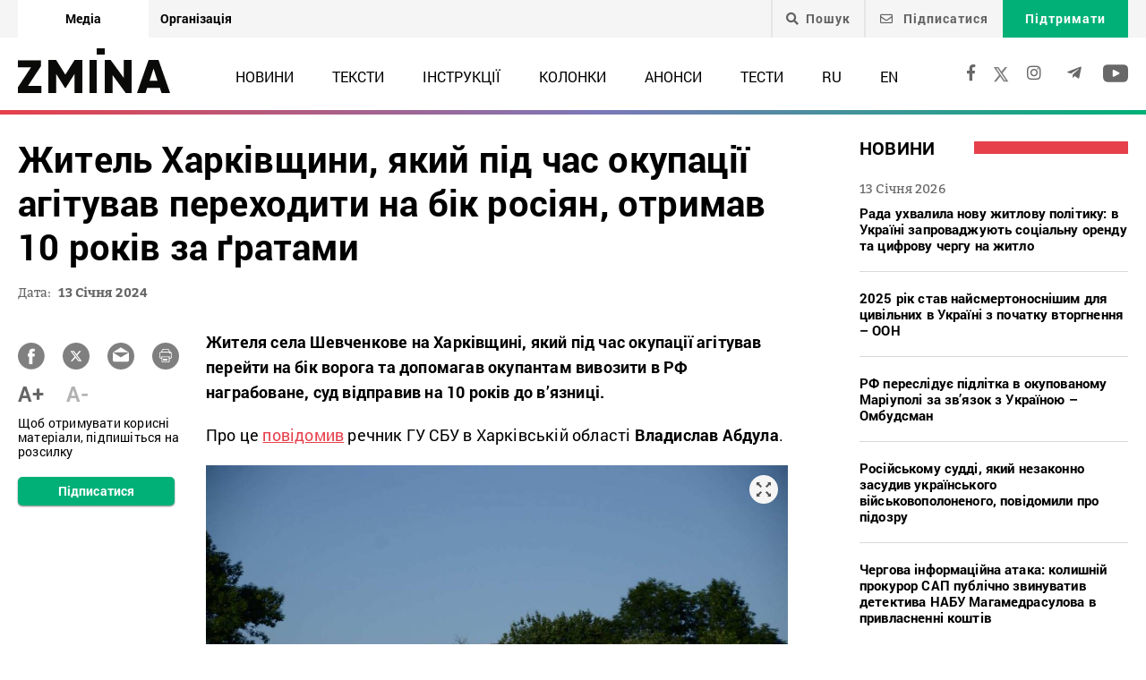

--- FILE ---
content_type: text/html; charset=UTF-8
request_url: https://zmina.info/news/zhytel-harkivshhyny-yakyj-pid-chas-okupacziyi-agituvav-perehodyty-na-bik-rosiyan-otrymav-10-rokiv-za-gratamy/
body_size: 22675
content:
<!doctype html>
<html dir="ltr" lang="uk" prefix="og: https://ogp.me/ns#">
<head>
    <meta charset="UTF-8" />
    
    
		<!-- All in One SEO 4.7.1.1 - aioseo.com -->
		<title>Житель Харківщини, який під час окупації агітував переходити на бік росіян, отримав 10 років за ґратами ➜ ZMINA</title>
		<meta name="description" content="Житель Харківщини, який під час окупації агітував переходити на бік росіян, отримав 10 років за ґратами Під час захоплення Куп’янського району чоловік підтримав росіян та погодився очолити &quot;відділ адміністративно-господарського забезпечення&quot; місцевої окупаційної адміністрації РФ.: Онлайн видання ZMINA ✍" />
		<meta name="robots" content="max-image-preview:large" />
		<meta name="keywords" content="агітація,війна росії проти україни,колаборант,колабораціонізм,обвинувальний вирок,окупація харківщини,ув’язнення,новини" />
		<link rel="canonical" href="https://zmina.info/news/zhytel-harkivshhyny-yakyj-pid-chas-okupacziyi-agituvav-perehodyty-na-bik-rosiyan-otrymav-10-rokiv-za-gratamy/" />
		<meta name="generator" content="All in One SEO (AIOSEO) 4.7.1.1" />
		<meta property="og:locale" content="uk_UA" />
		<meta property="og:site_name" content="ZMINA" />
		<meta property="og:type" content="article" />
		<meta property="og:title" content="Житель Харківщини, який під час окупації агітував переходити на бік росіян, отримав 10 років за ґратами ➜ ZMINA" />
		<meta property="og:description" content="Житель Харківщини, який під час окупації агітував переходити на бік росіян, отримав 10 років за ґратами Під час захоплення Куп’янського району чоловік підтримав росіян та погодився очолити &quot;відділ адміністративно-господарського забезпечення&quot; місцевої окупаційної адміністрації РФ.: Онлайн видання ZMINA ✍" />
		<meta property="og:url" content="https://zmina.info/news/zhytel-harkivshhyny-yakyj-pid-chas-okupacziyi-agituvav-perehodyty-na-bik-rosiyan-otrymav-10-rokiv-za-gratamy/" />
		<meta property="og:image" content="https://zmina.info/wp-content/uploads/2024/01/harkivska-oblast-tablyczya-znak-vkazivnyk.jpg" />
		<meta property="og:image:secure_url" content="https://zmina.info/wp-content/uploads/2024/01/harkivska-oblast-tablyczya-znak-vkazivnyk.jpg" />
		<meta property="og:image:width" content="1087" />
		<meta property="og:image:height" content="720" />
		<meta property="article:published_time" content="2024-01-13T13:17:00+00:00" />
		<meta property="article:modified_time" content="2024-01-13T16:32:50+00:00" />
		<meta property="article:publisher" content="https://www.facebook.com/zmina.ua?locale=uk_UA" />
		<meta name="twitter:card" content="summary_large_image" />
		<meta name="twitter:site" content="@zminaUA" />
		<meta name="twitter:title" content="Житель Харківщини, який під час окупації агітував переходити на бік росіян, отримав 10 років за ґратами ➜ ZMINA" />
		<meta name="twitter:description" content="Житель Харківщини, який під час окупації агітував переходити на бік росіян, отримав 10 років за ґратами Під час захоплення Куп’янського району чоловік підтримав росіян та погодився очолити &quot;відділ адміністративно-господарського забезпечення&quot; місцевої окупаційної адміністрації РФ.: Онлайн видання ZMINA ✍" />
		<meta name="twitter:image" content="https://zmina.info/wp-content/uploads/2024/01/harkivska-oblast-tablyczya-znak-vkazivnyk.jpg" />
		<meta name="google" content="nositelinkssearchbox" />
		<script type="application/ld+json" class="aioseo-schema">
			{"@context":"https:\/\/schema.org","@graph":[{"@type":"Article","@id":"https:\/\/zmina.info\/news\/zhytel-harkivshhyny-yakyj-pid-chas-okupacziyi-agituvav-perehodyty-na-bik-rosiyan-otrymav-10-rokiv-za-gratamy\/#article","name":"\u0416\u0438\u0442\u0435\u043b\u044c \u0425\u0430\u0440\u043a\u0456\u0432\u0449\u0438\u043d\u0438, \u044f\u043a\u0438\u0439 \u043f\u0456\u0434 \u0447\u0430\u0441 \u043e\u043a\u0443\u043f\u0430\u0446\u0456\u0457 \u0430\u0433\u0456\u0442\u0443\u0432\u0430\u0432 \u043f\u0435\u0440\u0435\u0445\u043e\u0434\u0438\u0442\u0438 \u043d\u0430 \u0431\u0456\u043a \u0440\u043e\u0441\u0456\u044f\u043d, \u043e\u0442\u0440\u0438\u043c\u0430\u0432 10 \u0440\u043e\u043a\u0456\u0432 \u0437\u0430 \u0491\u0440\u0430\u0442\u0430\u043c\u0438 \u279c ZMINA","headline":"\u0416\u0438\u0442\u0435\u043b\u044c \u0425\u0430\u0440\u043a\u0456\u0432\u0449\u0438\u043d\u0438, \u044f\u043a\u0438\u0439 \u043f\u0456\u0434 \u0447\u0430\u0441 \u043e\u043a\u0443\u043f\u0430\u0446\u0456\u0457 \u0430\u0433\u0456\u0442\u0443\u0432\u0430\u0432 \u043f\u0435\u0440\u0435\u0445\u043e\u0434\u0438\u0442\u0438 \u043d\u0430 \u0431\u0456\u043a \u0440\u043e\u0441\u0456\u044f\u043d, \u043e\u0442\u0440\u0438\u043c\u0430\u0432 10 \u0440\u043e\u043a\u0456\u0432 \u0437\u0430 \u0491\u0440\u0430\u0442\u0430\u043c\u0438","author":{"@id":"https:\/\/zmina.info\/author\/linazuban\/#author"},"publisher":{"@id":"https:\/\/zmina.info\/#organization"},"image":{"@type":"ImageObject","url":"https:\/\/zmina.info\/wp-content\/uploads\/2024\/01\/harkivska-oblast-tablyczya-znak-vkazivnyk.jpg","width":1087,"height":720},"datePublished":"2024-01-13T15:17:00+02:00","dateModified":"2024-01-13T18:32:50+02:00","inLanguage":"uk","mainEntityOfPage":{"@id":"https:\/\/zmina.info\/news\/zhytel-harkivshhyny-yakyj-pid-chas-okupacziyi-agituvav-perehodyty-na-bik-rosiyan-otrymav-10-rokiv-za-gratamy\/#webpage"},"isPartOf":{"@id":"https:\/\/zmina.info\/news\/zhytel-harkivshhyny-yakyj-pid-chas-okupacziyi-agituvav-perehodyty-na-bik-rosiyan-otrymav-10-rokiv-za-gratamy\/#webpage"},"articleSection":"\u041d\u043e\u0432\u0438\u043d\u0438, \u0430\u0433\u0456\u0442\u0430\u0446\u0456\u044f, \u0432\u0456\u0439\u043d\u0430 \u0420\u043e\u0441\u0456\u0457 \u043f\u0440\u043e\u0442\u0438 \u0423\u043a\u0440\u0430\u0457\u043d\u0438, \u043a\u043e\u043b\u0430\u0431\u043e\u0440\u0430\u043d\u0442, \u043a\u043e\u043b\u0430\u0431\u043e\u0440\u0430\u0446\u0456\u043e\u043d\u0456\u0437\u043c, \u043e\u0431\u0432\u0438\u043d\u0443\u0432\u0430\u043b\u044c\u043d\u0438\u0439 \u0432\u0438\u0440\u043e\u043a, \u043e\u043a\u0443\u043f\u0430\u0446\u0456\u044f \u0425\u0430\u0440\u043a\u0456\u0432\u0449\u0438\u043d\u0438, \u0443\u0432\u2019\u044f\u0437\u043d\u0435\u043d\u043d\u044f, UA"},{"@type":"BreadcrumbList","@id":"https:\/\/zmina.info\/news\/zhytel-harkivshhyny-yakyj-pid-chas-okupacziyi-agituvav-perehodyty-na-bik-rosiyan-otrymav-10-rokiv-za-gratamy\/#breadcrumblist","itemListElement":[{"@type":"ListItem","@id":"https:\/\/zmina.info\/#listItem","position":1,"name":"\u0413\u043e\u043b\u043e\u0432\u043d\u0430","item":"https:\/\/zmina.info\/","nextItem":"https:\/\/zmina.info\/news\/#listItem"},{"@type":"ListItem","@id":"https:\/\/zmina.info\/news\/#listItem","position":2,"name":"\u041d\u043e\u0432\u0438\u043d\u0438","item":"https:\/\/zmina.info\/news\/","nextItem":"https:\/\/zmina.info\/news\/zhytel-harkivshhyny-yakyj-pid-chas-okupacziyi-agituvav-perehodyty-na-bik-rosiyan-otrymav-10-rokiv-za-gratamy\/#listItem","previousItem":"https:\/\/zmina.info\/#listItem"},{"@type":"ListItem","@id":"https:\/\/zmina.info\/news\/zhytel-harkivshhyny-yakyj-pid-chas-okupacziyi-agituvav-perehodyty-na-bik-rosiyan-otrymav-10-rokiv-za-gratamy\/#listItem","position":3,"name":"\u0416\u0438\u0442\u0435\u043b\u044c \u0425\u0430\u0440\u043a\u0456\u0432\u0449\u0438\u043d\u0438, \u044f\u043a\u0438\u0439 \u043f\u0456\u0434 \u0447\u0430\u0441 \u043e\u043a\u0443\u043f\u0430\u0446\u0456\u0457 \u0430\u0433\u0456\u0442\u0443\u0432\u0430\u0432 \u043f\u0435\u0440\u0435\u0445\u043e\u0434\u0438\u0442\u0438 \u043d\u0430 \u0431\u0456\u043a \u0440\u043e\u0441\u0456\u044f\u043d, \u043e\u0442\u0440\u0438\u043c\u0430\u0432 10 \u0440\u043e\u043a\u0456\u0432 \u0437\u0430 \u0491\u0440\u0430\u0442\u0430\u043c\u0438","previousItem":"https:\/\/zmina.info\/news\/#listItem"}]},{"@type":"Organization","@id":"https:\/\/zmina.info\/#organization","name":"ZMINA","url":"https:\/\/zmina.info\/","sameAs":["https:\/\/www.instagram.com\/zmina_ua\/"]},{"@type":"Person","@id":"https:\/\/zmina.info\/author\/linazuban\/#author","url":"https:\/\/zmina.info\/author\/linazuban\/","name":"Lina","image":{"@type":"ImageObject","@id":"https:\/\/zmina.info\/news\/zhytel-harkivshhyny-yakyj-pid-chas-okupacziyi-agituvav-perehodyty-na-bik-rosiyan-otrymav-10-rokiv-za-gratamy\/#authorImage","url":"https:\/\/secure.gravatar.com\/avatar\/3f2e27accdaf16292b8b130567490a5b?s=96&d=mm&r=g","width":96,"height":96,"caption":"Lina"}},{"@type":"WebPage","@id":"https:\/\/zmina.info\/news\/zhytel-harkivshhyny-yakyj-pid-chas-okupacziyi-agituvav-perehodyty-na-bik-rosiyan-otrymav-10-rokiv-za-gratamy\/#webpage","url":"https:\/\/zmina.info\/news\/zhytel-harkivshhyny-yakyj-pid-chas-okupacziyi-agituvav-perehodyty-na-bik-rosiyan-otrymav-10-rokiv-za-gratamy\/","name":"\u0416\u0438\u0442\u0435\u043b\u044c \u0425\u0430\u0440\u043a\u0456\u0432\u0449\u0438\u043d\u0438, \u044f\u043a\u0438\u0439 \u043f\u0456\u0434 \u0447\u0430\u0441 \u043e\u043a\u0443\u043f\u0430\u0446\u0456\u0457 \u0430\u0433\u0456\u0442\u0443\u0432\u0430\u0432 \u043f\u0435\u0440\u0435\u0445\u043e\u0434\u0438\u0442\u0438 \u043d\u0430 \u0431\u0456\u043a \u0440\u043e\u0441\u0456\u044f\u043d, \u043e\u0442\u0440\u0438\u043c\u0430\u0432 10 \u0440\u043e\u043a\u0456\u0432 \u0437\u0430 \u0491\u0440\u0430\u0442\u0430\u043c\u0438 \u279c ZMINA","description":"\u0416\u0438\u0442\u0435\u043b\u044c \u0425\u0430\u0440\u043a\u0456\u0432\u0449\u0438\u043d\u0438, \u044f\u043a\u0438\u0439 \u043f\u0456\u0434 \u0447\u0430\u0441 \u043e\u043a\u0443\u043f\u0430\u0446\u0456\u0457 \u0430\u0433\u0456\u0442\u0443\u0432\u0430\u0432 \u043f\u0435\u0440\u0435\u0445\u043e\u0434\u0438\u0442\u0438 \u043d\u0430 \u0431\u0456\u043a \u0440\u043e\u0441\u0456\u044f\u043d, \u043e\u0442\u0440\u0438\u043c\u0430\u0432 10 \u0440\u043e\u043a\u0456\u0432 \u0437\u0430 \u0491\u0440\u0430\u0442\u0430\u043c\u0438 \u041f\u0456\u0434 \u0447\u0430\u0441 \u0437\u0430\u0445\u043e\u043f\u043b\u0435\u043d\u043d\u044f \u041a\u0443\u043f\u2019\u044f\u043d\u0441\u044c\u043a\u043e\u0433\u043e \u0440\u0430\u0439\u043e\u043d\u0443 \u0447\u043e\u043b\u043e\u0432\u0456\u043a \u043f\u0456\u0434\u0442\u0440\u0438\u043c\u0430\u0432 \u0440\u043e\u0441\u0456\u044f\u043d \u0442\u0430 \u043f\u043e\u0433\u043e\u0434\u0438\u0432\u0441\u044f \u043e\u0447\u043e\u043b\u0438\u0442\u0438 \"\u0432\u0456\u0434\u0434\u0456\u043b \u0430\u0434\u043c\u0456\u043d\u0456\u0441\u0442\u0440\u0430\u0442\u0438\u0432\u043d\u043e-\u0433\u043e\u0441\u043f\u043e\u0434\u0430\u0440\u0441\u044c\u043a\u043e\u0433\u043e \u0437\u0430\u0431\u0435\u0437\u043f\u0435\u0447\u0435\u043d\u043d\u044f\" \u043c\u0456\u0441\u0446\u0435\u0432\u043e\u0457 \u043e\u043a\u0443\u043f\u0430\u0446\u0456\u0439\u043d\u043e\u0457 \u0430\u0434\u043c\u0456\u043d\u0456\u0441\u0442\u0440\u0430\u0446\u0456\u0457 \u0420\u0424.: \u041e\u043d\u043b\u0430\u0439\u043d \u0432\u0438\u0434\u0430\u043d\u043d\u044f ZMINA \u270d","inLanguage":"uk","isPartOf":{"@id":"https:\/\/zmina.info\/#website"},"breadcrumb":{"@id":"https:\/\/zmina.info\/news\/zhytel-harkivshhyny-yakyj-pid-chas-okupacziyi-agituvav-perehodyty-na-bik-rosiyan-otrymav-10-rokiv-za-gratamy\/#breadcrumblist"},"author":{"@id":"https:\/\/zmina.info\/author\/linazuban\/#author"},"creator":{"@id":"https:\/\/zmina.info\/author\/linazuban\/#author"},"image":{"@type":"ImageObject","url":"https:\/\/zmina.info\/wp-content\/uploads\/2024\/01\/harkivska-oblast-tablyczya-znak-vkazivnyk.jpg","@id":"https:\/\/zmina.info\/news\/zhytel-harkivshhyny-yakyj-pid-chas-okupacziyi-agituvav-perehodyty-na-bik-rosiyan-otrymav-10-rokiv-za-gratamy\/#mainImage","width":1087,"height":720},"primaryImageOfPage":{"@id":"https:\/\/zmina.info\/news\/zhytel-harkivshhyny-yakyj-pid-chas-okupacziyi-agituvav-perehodyty-na-bik-rosiyan-otrymav-10-rokiv-za-gratamy\/#mainImage"},"datePublished":"2024-01-13T15:17:00+02:00","dateModified":"2024-01-13T18:32:50+02:00"},{"@type":"WebSite","@id":"https:\/\/zmina.info\/#website","url":"https:\/\/zmina.info\/","name":"ZMINA","inLanguage":"uk","publisher":{"@id":"https:\/\/zmina.info\/#organization"}}]}
		</script>
		<!-- All in One SEO -->

<style id='classic-theme-styles-inline-css' type='text/css'>
/*! This file is auto-generated */
.wp-block-button__link{color:#fff;background-color:#32373c;border-radius:9999px;box-shadow:none;text-decoration:none;padding:calc(.667em + 2px) calc(1.333em + 2px);font-size:1.125em}.wp-block-file__button{background:#32373c;color:#fff;text-decoration:none}
</style>
<style id='global-styles-inline-css' type='text/css'>
:root{--wp--preset--aspect-ratio--square: 1;--wp--preset--aspect-ratio--4-3: 4/3;--wp--preset--aspect-ratio--3-4: 3/4;--wp--preset--aspect-ratio--3-2: 3/2;--wp--preset--aspect-ratio--2-3: 2/3;--wp--preset--aspect-ratio--16-9: 16/9;--wp--preset--aspect-ratio--9-16: 9/16;--wp--preset--color--black: #000000;--wp--preset--color--cyan-bluish-gray: #abb8c3;--wp--preset--color--white: #ffffff;--wp--preset--color--pale-pink: #f78da7;--wp--preset--color--vivid-red: #cf2e2e;--wp--preset--color--luminous-vivid-orange: #ff6900;--wp--preset--color--luminous-vivid-amber: #fcb900;--wp--preset--color--light-green-cyan: #7bdcb5;--wp--preset--color--vivid-green-cyan: #00d084;--wp--preset--color--pale-cyan-blue: #8ed1fc;--wp--preset--color--vivid-cyan-blue: #0693e3;--wp--preset--color--vivid-purple: #9b51e0;--wp--preset--gradient--vivid-cyan-blue-to-vivid-purple: linear-gradient(135deg,rgba(6,147,227,1) 0%,rgb(155,81,224) 100%);--wp--preset--gradient--light-green-cyan-to-vivid-green-cyan: linear-gradient(135deg,rgb(122,220,180) 0%,rgb(0,208,130) 100%);--wp--preset--gradient--luminous-vivid-amber-to-luminous-vivid-orange: linear-gradient(135deg,rgba(252,185,0,1) 0%,rgba(255,105,0,1) 100%);--wp--preset--gradient--luminous-vivid-orange-to-vivid-red: linear-gradient(135deg,rgba(255,105,0,1) 0%,rgb(207,46,46) 100%);--wp--preset--gradient--very-light-gray-to-cyan-bluish-gray: linear-gradient(135deg,rgb(238,238,238) 0%,rgb(169,184,195) 100%);--wp--preset--gradient--cool-to-warm-spectrum: linear-gradient(135deg,rgb(74,234,220) 0%,rgb(151,120,209) 20%,rgb(207,42,186) 40%,rgb(238,44,130) 60%,rgb(251,105,98) 80%,rgb(254,248,76) 100%);--wp--preset--gradient--blush-light-purple: linear-gradient(135deg,rgb(255,206,236) 0%,rgb(152,150,240) 100%);--wp--preset--gradient--blush-bordeaux: linear-gradient(135deg,rgb(254,205,165) 0%,rgb(254,45,45) 50%,rgb(107,0,62) 100%);--wp--preset--gradient--luminous-dusk: linear-gradient(135deg,rgb(255,203,112) 0%,rgb(199,81,192) 50%,rgb(65,88,208) 100%);--wp--preset--gradient--pale-ocean: linear-gradient(135deg,rgb(255,245,203) 0%,rgb(182,227,212) 50%,rgb(51,167,181) 100%);--wp--preset--gradient--electric-grass: linear-gradient(135deg,rgb(202,248,128) 0%,rgb(113,206,126) 100%);--wp--preset--gradient--midnight: linear-gradient(135deg,rgb(2,3,129) 0%,rgb(40,116,252) 100%);--wp--preset--font-size--small: 13px;--wp--preset--font-size--medium: 20px;--wp--preset--font-size--large: 36px;--wp--preset--font-size--x-large: 42px;--wp--preset--spacing--20: 0.44rem;--wp--preset--spacing--30: 0.67rem;--wp--preset--spacing--40: 1rem;--wp--preset--spacing--50: 1.5rem;--wp--preset--spacing--60: 2.25rem;--wp--preset--spacing--70: 3.38rem;--wp--preset--spacing--80: 5.06rem;--wp--preset--shadow--natural: 6px 6px 9px rgba(0, 0, 0, 0.2);--wp--preset--shadow--deep: 12px 12px 50px rgba(0, 0, 0, 0.4);--wp--preset--shadow--sharp: 6px 6px 0px rgba(0, 0, 0, 0.2);--wp--preset--shadow--outlined: 6px 6px 0px -3px rgba(255, 255, 255, 1), 6px 6px rgba(0, 0, 0, 1);--wp--preset--shadow--crisp: 6px 6px 0px rgba(0, 0, 0, 1);}:where(.is-layout-flex){gap: 0.5em;}:where(.is-layout-grid){gap: 0.5em;}body .is-layout-flex{display: flex;}.is-layout-flex{flex-wrap: wrap;align-items: center;}.is-layout-flex > :is(*, div){margin: 0;}body .is-layout-grid{display: grid;}.is-layout-grid > :is(*, div){margin: 0;}:where(.wp-block-columns.is-layout-flex){gap: 2em;}:where(.wp-block-columns.is-layout-grid){gap: 2em;}:where(.wp-block-post-template.is-layout-flex){gap: 1.25em;}:where(.wp-block-post-template.is-layout-grid){gap: 1.25em;}.has-black-color{color: var(--wp--preset--color--black) !important;}.has-cyan-bluish-gray-color{color: var(--wp--preset--color--cyan-bluish-gray) !important;}.has-white-color{color: var(--wp--preset--color--white) !important;}.has-pale-pink-color{color: var(--wp--preset--color--pale-pink) !important;}.has-vivid-red-color{color: var(--wp--preset--color--vivid-red) !important;}.has-luminous-vivid-orange-color{color: var(--wp--preset--color--luminous-vivid-orange) !important;}.has-luminous-vivid-amber-color{color: var(--wp--preset--color--luminous-vivid-amber) !important;}.has-light-green-cyan-color{color: var(--wp--preset--color--light-green-cyan) !important;}.has-vivid-green-cyan-color{color: var(--wp--preset--color--vivid-green-cyan) !important;}.has-pale-cyan-blue-color{color: var(--wp--preset--color--pale-cyan-blue) !important;}.has-vivid-cyan-blue-color{color: var(--wp--preset--color--vivid-cyan-blue) !important;}.has-vivid-purple-color{color: var(--wp--preset--color--vivid-purple) !important;}.has-black-background-color{background-color: var(--wp--preset--color--black) !important;}.has-cyan-bluish-gray-background-color{background-color: var(--wp--preset--color--cyan-bluish-gray) !important;}.has-white-background-color{background-color: var(--wp--preset--color--white) !important;}.has-pale-pink-background-color{background-color: var(--wp--preset--color--pale-pink) !important;}.has-vivid-red-background-color{background-color: var(--wp--preset--color--vivid-red) !important;}.has-luminous-vivid-orange-background-color{background-color: var(--wp--preset--color--luminous-vivid-orange) !important;}.has-luminous-vivid-amber-background-color{background-color: var(--wp--preset--color--luminous-vivid-amber) !important;}.has-light-green-cyan-background-color{background-color: var(--wp--preset--color--light-green-cyan) !important;}.has-vivid-green-cyan-background-color{background-color: var(--wp--preset--color--vivid-green-cyan) !important;}.has-pale-cyan-blue-background-color{background-color: var(--wp--preset--color--pale-cyan-blue) !important;}.has-vivid-cyan-blue-background-color{background-color: var(--wp--preset--color--vivid-cyan-blue) !important;}.has-vivid-purple-background-color{background-color: var(--wp--preset--color--vivid-purple) !important;}.has-black-border-color{border-color: var(--wp--preset--color--black) !important;}.has-cyan-bluish-gray-border-color{border-color: var(--wp--preset--color--cyan-bluish-gray) !important;}.has-white-border-color{border-color: var(--wp--preset--color--white) !important;}.has-pale-pink-border-color{border-color: var(--wp--preset--color--pale-pink) !important;}.has-vivid-red-border-color{border-color: var(--wp--preset--color--vivid-red) !important;}.has-luminous-vivid-orange-border-color{border-color: var(--wp--preset--color--luminous-vivid-orange) !important;}.has-luminous-vivid-amber-border-color{border-color: var(--wp--preset--color--luminous-vivid-amber) !important;}.has-light-green-cyan-border-color{border-color: var(--wp--preset--color--light-green-cyan) !important;}.has-vivid-green-cyan-border-color{border-color: var(--wp--preset--color--vivid-green-cyan) !important;}.has-pale-cyan-blue-border-color{border-color: var(--wp--preset--color--pale-cyan-blue) !important;}.has-vivid-cyan-blue-border-color{border-color: var(--wp--preset--color--vivid-cyan-blue) !important;}.has-vivid-purple-border-color{border-color: var(--wp--preset--color--vivid-purple) !important;}.has-vivid-cyan-blue-to-vivid-purple-gradient-background{background: var(--wp--preset--gradient--vivid-cyan-blue-to-vivid-purple) !important;}.has-light-green-cyan-to-vivid-green-cyan-gradient-background{background: var(--wp--preset--gradient--light-green-cyan-to-vivid-green-cyan) !important;}.has-luminous-vivid-amber-to-luminous-vivid-orange-gradient-background{background: var(--wp--preset--gradient--luminous-vivid-amber-to-luminous-vivid-orange) !important;}.has-luminous-vivid-orange-to-vivid-red-gradient-background{background: var(--wp--preset--gradient--luminous-vivid-orange-to-vivid-red) !important;}.has-very-light-gray-to-cyan-bluish-gray-gradient-background{background: var(--wp--preset--gradient--very-light-gray-to-cyan-bluish-gray) !important;}.has-cool-to-warm-spectrum-gradient-background{background: var(--wp--preset--gradient--cool-to-warm-spectrum) !important;}.has-blush-light-purple-gradient-background{background: var(--wp--preset--gradient--blush-light-purple) !important;}.has-blush-bordeaux-gradient-background{background: var(--wp--preset--gradient--blush-bordeaux) !important;}.has-luminous-dusk-gradient-background{background: var(--wp--preset--gradient--luminous-dusk) !important;}.has-pale-ocean-gradient-background{background: var(--wp--preset--gradient--pale-ocean) !important;}.has-electric-grass-gradient-background{background: var(--wp--preset--gradient--electric-grass) !important;}.has-midnight-gradient-background{background: var(--wp--preset--gradient--midnight) !important;}.has-small-font-size{font-size: var(--wp--preset--font-size--small) !important;}.has-medium-font-size{font-size: var(--wp--preset--font-size--medium) !important;}.has-large-font-size{font-size: var(--wp--preset--font-size--large) !important;}.has-x-large-font-size{font-size: var(--wp--preset--font-size--x-large) !important;}
:where(.wp-block-post-template.is-layout-flex){gap: 1.25em;}:where(.wp-block-post-template.is-layout-grid){gap: 1.25em;}
:where(.wp-block-columns.is-layout-flex){gap: 2em;}:where(.wp-block-columns.is-layout-grid){gap: 2em;}
:root :where(.wp-block-pullquote){font-size: 1.5em;line-height: 1.6;}
</style>
<link rel='stylesheet' id='contact-form-7-css' href='https://zmina.info/wp-content/plugins/contact-form-7/includes/css/styles.css?ver=5.9.8' type='text/css' media='all' />
<link rel='stylesheet' id='dashicons-css' href='https://zmina.info/wp-includes/css/dashicons.min.css?ver=6.6.2' type='text/css' media='all' />
<link rel='stylesheet' id='post-views-counter-frontend-css' href='https://zmina.info/wp-content/plugins/post-views-counter/css/frontend.min.css?ver=1.4.7' type='text/css' media='all' />
<link rel='stylesheet' id='quiz-maker-css' href='https://zmina.info/wp-content/plugins/quiz-maker/public/css/quiz-maker-public.css?ver=21.7.1' type='text/css' media='all' />
<link rel='stylesheet' id='main-css' href='https://zmina.info/wp-content/themes/humanrights/assets/css/main.min.css?ver=5.5.4' type='text/css' media='all' />
<style id='main-inline-css' type='text/css'>
.wpcf7-response-output{display: none !important;}
div.wpcf7 .ajax-loader {display: none !important;}.select_ca #my_month {float: none;}
</style>
<script type="text/javascript" src="https://zmina.info/wp-includes/js/jquery/jquery.min.js?ver=3.7.1" id="jquery-core-js"></script>
<script type="text/javascript" src="https://zmina.info/wp-includes/js/jquery/jquery-migrate.min.js?ver=3.4.1" id="jquery-migrate-js"></script>
<script type="text/javascript" id="donate_script-js-extra">
/* <![CDATA[ */
var donate_ajax = {"url":"https:\/\/zmina.info\/wp-admin\/admin-ajax.php","nonce":"253ddc51ac"};
var donate_ajax1 = {"url":"https:\/\/zmina.info\/wp-admin\/admin-ajax.php","nonce":"fb546bf8b4"};
/* ]]> */
</script>
<script type="text/javascript" src="https://zmina.info/wp-content/plugins/donate/script.js?ver=6.6.2" id="donate_script-js"></script>
<script type="text/javascript" id="post-views-counter-frontend-js-before">
/* <![CDATA[ */
var pvcArgsFrontend = {"mode":"js","postID":323815,"requestURL":"https:\/\/zmina.info\/wp-admin\/admin-ajax.php","nonce":"7f0d83419d","dataStorage":"cookies","multisite":1,"path":"\/","domain":""};
/* ]]> */
</script>
<script type="text/javascript" src="https://zmina.info/wp-content/plugins/post-views-counter/js/frontend.min.js?ver=1.4.7" id="post-views-counter-frontend-js"></script>
<link rel="https://api.w.org/" href="https://zmina.info/wp-json/" /><link rel="alternate" title="JSON" type="application/json" href="https://zmina.info/wp-json/wp/v2/posts/323815" /><link rel="EditURI" type="application/rsd+xml" title="RSD" href="https://zmina.info/xmlrpc.php?rsd" />

<link rel='shortlink' href='https://zmina.info/?p=323815' />
<link rel="alternate" title="oEmbed (JSON)" type="application/json+oembed" href="https://zmina.info/wp-json/oembed/1.0/embed?url=https%3A%2F%2Fzmina.info%2Fnews%2Fzhytel-harkivshhyny-yakyj-pid-chas-okupacziyi-agituvav-perehodyty-na-bik-rosiyan-otrymav-10-rokiv-za-gratamy%2F" />
<link rel="alternate" title="oEmbed (XML)" type="text/xml+oembed" href="https://zmina.info/wp-json/oembed/1.0/embed?url=https%3A%2F%2Fzmina.info%2Fnews%2Fzhytel-harkivshhyny-yakyj-pid-chas-okupacziyi-agituvav-perehodyty-na-bik-rosiyan-otrymav-10-rokiv-za-gratamy%2F&#038;format=xml" />
    <script type="text/javascript">
        var ajaxurl = 'https://zmina.info/wp-admin/admin-ajax.php';
    </script>
    <script type="application/ld+json" >
            {
              "@context":"https://schema.org/",
              "@type":"Organization",
              "@id":"https://zmina.info#Organization",
              "name":"ZMINA | Медіа ресурс Центру прав людини",
              "url":"https://zmina.ua",
              "sameAs":
              [
                "https://www.facebook.com/zmina.ua",
                "https://twitter.com/zminaUA",
"https://www.instagram.com/zmina_ua",
"https://www.youtube.com/user/CHRinform",
"https://t.me/zmina_ua"
              ],
              "logo":"https://zmina.info/wp-content/uploads/2023/07/logo2.png",
              "contactPoint":[
                {
                  "@type":"ContactPoint",
                  "contactType":"customer service",
                  "telephone":"+38(044) 272-42-52"
                },
                {
                  "@type":"ContactPoint",
                  "contactType":"customer service",
                  "telephone":"+38(067) 502-08-01"
                }
              ],
              "description":"Свіжі новини кожного дня - онлайн-медіа ZMINA ❤ Розслідування, репортажі, новини у сфері прав людини ✅",
              "address":
              {
                "@type": "PostalAddress",
                "addressLocality": "Київ, Украина",
                "postalCode": "01034",
                "streetAddress": "вул. Ярославів Вал 33Б, 3 поверх"
              },
              "image":"https://zmina.info/wp-content/uploads/2023/07/logo2.png"
            }
        </script>    <meta http-equiv="X-UA-Compatible" content="IE=edge">
    <meta name="viewport" content="width=device-width, initial-scale=1, maximum-scale=1">
    <link rel="apple-touch-icon" sizes="57x57" href="https://zmina.info/wp-content/themes/humanrights/apple-icon-57x57.png">
            <link rel="apple-touch-icon" sizes="60x60" href="https://zmina.info/wp-content/themes/humanrights/assets/favicon/apple-icon-60x60.png">
            <link rel="apple-touch-icon" sizes="72x72" href="https://zmina.info/wp-content/themes/humanrights/assets/favicon/apple-icon-72x72.png">
            <link rel="apple-touch-icon" sizes="76x76" href="https://zmina.info/wp-content/themes/humanrights/assets/favicon/apple-icon-76x76.png">
            <link rel="apple-touch-icon" sizes="114x114" href="https://zmina.info/wp-content/themes/humanrights/assets/favicon/apple-icon-114x114.png">
            <link rel="apple-touch-icon" sizes="120x120" href="https://zmina.info/wp-content/themes/humanrights/assets/favicon/apple-icon-120x120.png">
            <link rel="apple-touch-icon" sizes="144x144" href="https://zmina.info/wp-content/themes/humanrights/assets/favicon/apple-icon-144x144.png">
            <link rel="apple-touch-icon" sizes="152x152" href="https://zmina.info/wp-content/themes/humanrights/assets/favicon/apple-icon-152x152.png">
            <link rel="apple-touch-icon" sizes="180x180" href="https://zmina.info/wp-content/themes/humanrights/assets/favicon/apple-icon-180x180.png">
            <link rel="icon" type="image/png" sizes="192x192"  href="https://zmina.info/wp-content/themes/humanrights/assets/favicon/android-icon-192x192.png">
            <link rel="icon" type="image/png" sizes="32x32" href="https://zmina.info/wp-content/themes/humanrights/assets/favicon/favicon-32x32.png">
            <link rel="icon" type="image/png" sizes="96x96" href="https://zmina.info/wp-content/themes/humanrights/assets/favicon/favicon-96x96.png">
            <link rel="icon" type="image/png" sizes="16x16" href="https://zmina.info/wp-content/themes/humanrights/assets/favicon/favicon-16x16.png">
            <link rel="manifest" href="https://zmina.info/wp-content/themes/humanrights/assets/favicon/manifest.json">
            <meta name="msapplication-TileColor" content="#ffffff">
            <meta name="msapplication-TileImage" content="https://zmina.info/wp-content/themes/humanrights/assets/favicon/ms-icon-144x144.png">
            <meta name="theme-color" content="#ffffff">   
        
    <script>
        (function(i,s,o,g,r,a,m){i['GoogleAnalyticsObject']=r;i[r]=i[r]||function(){
            (i[r].q=i[r].q||[]).push(arguments)},i[r].l=1*new Date();a=s.createElement(o),
            m=s.getElementsByTagName(o)[0];a.async=1;a.src=g;m.parentNode.insertBefore(a,m)
        })(window,document,'script','//www.google-analytics.com/analytics.js','ga');

        ga('create', 'UA-57945481-1', 'auto');
        ga('send', 'pageview');

    </script>

    <!-- Facebook Pixel Code -->
    <script>
        !function(f,b,e,v,n,t,s)
        {if(f.fbq)return;n=f.fbq=function(){n.callMethod?
            n.callMethod.apply(n,arguments):n.queue.push(arguments)};
            if(!f._fbq)f._fbq=n;n.push=n;n.loaded=!0;n.version='2.0';
            n.queue=[];t=b.createElement(e);t.async=!0;
            t.src=v;s=b.getElementsByTagName(e)[0];
            s.parentNode.insertBefore(t,s)}(window, document,'script',
            'https://connect.facebook.net/en_US/fbevents.js');
        fbq('init', '1969331176675175');
        fbq('track', 'PageView');
    </script>
    <noscript>
        <img height="1" width="1" style="display:none" src="https://www.facebook.com/tr?id=1969331176675175&ev=PageView&noscript=1"/>
    </noscript>
    <!-- End Facebook Pixel Code -->
        
  </head>

<body class="post-template-default single single-post postid-323815 single-format-standard">
<div class="page_wrapper">
<header class="header">
    <div style="display: none" class="breadcrumbs" itemscope itemtype="http://schema.org/BreadcrumbList"><span itemprop="itemListElement" itemscope itemtype="http://schema.org/ListItem"><a class="breadcrumbs__link" href="https://zmina.info/" itemprop="item"><span itemprop="name">Головна</span></a><meta itemprop="position" content="1" /></span><span class="breadcrumbs__separator"> › </span><span itemprop="itemListElement" itemscope itemtype="http://schema.org/ListItem"><a class="breadcrumbs__link" href="https://zmina.info/news/" itemprop="item"><span itemprop="name">Новини</span></a><meta itemprop="position" content="2" /></span><span class="breadcrumbs__separator"> › </span><span class="breadcrumbs__current">Житель Харківщини, який під час окупації агітував переходити на бік росіян, отримав 10 років за ґратами</span></div><!-- .breadcrumbs -->
    <!-- DESCTOP MENU -->
<div class="desctop_menu">
    <div class="top_line">
        <div class="container">
            <div class="flex_row">

                <div id="menu-verhnye-menyu-ua" class="nav-menu desktop page_switchers"><a href="/"  class="active menu-item menu-item-type-custom menu-item-object-custom menu-item-9">Медіа</a><a href="https://zmina.ua"  class="menu-item menu-item-type-custom menu-item-object-custom menu-item-10">Організація</a></div>
                <div class="functions">

                                        <div class="nav_search_wrapper">
                        <a href="javascript:void(0)" class="search"><i class="fa fa-search"></i>Пошук</a>
                        <form method="get" action="https://zmina.info/">
                            <button type="submit"><i class="fa fa-search"></i></button>
                            <input type="text" name="s" placeholder="Шукаєте щось конкретне?">
                        </form>
                    </div>

                                            <a href="#subscribe_pop_form" class="subscribe open-pop-link">
                            <i class="far fa-envelope"></i>
                            Підписатися                        </a>
                                                                <a href="https://zmina.info/donate/" class="donate">Підтримати</a>
                                    </div>
            </div>
        </div>
    </div>
    <div class="nav_line">
        <div class="container">
            <div class="flex_row">
                <a href="https://zmina.info" class="logo">
                    <img src="https://zmina.info/wp-content/themes/humanrights/assets/img/logo2.svg" alt="ZMINA" title="ZMINA">
                </a>
                <nav class="nav"><ul id="menu-golovne-menyu-ua" class="nav-menu desktop"><li id="menu-item-21" class="menu-item menu-item-type-taxonomy menu-item-object-category current-post-ancestor current-menu-parent current-post-parent menu-item-21"><a href="https://zmina.info/news/">Новини</a></li>
<li id="menu-item-22" class="menu-item menu-item-type-taxonomy menu-item-object-category menu-item-22"><a href="https://zmina.info/articles/">Тексти</a></li>
<li id="menu-item-23" class="menu-item menu-item-type-taxonomy menu-item-object-category menu-item-23"><a href="https://zmina.info/instructions/">Інструкції</a></li>
<li id="menu-item-24" class="menu-item menu-item-type-taxonomy menu-item-object-category menu-item-24"><a href="https://zmina.info/columns/">Колонки</a></li>
<li id="menu-item-25" class="menu-item menu-item-type-taxonomy menu-item-object-category menu-item-25"><a href="https://zmina.info/announcements/">Анонси</a></li>
<li id="menu-item-149131" class="menu-item menu-item-type-post_type_archive menu-item-object-tests menu-item-149131"><a href="https://zmina.info/tests/">Тести</a></li>
<li id="menu-item-165543-ru" class="lang-item lang-item-5 lang-item-ru no-translation lang-item-first menu-item menu-item-type-custom menu-item-object-custom menu-item-165543-ru"><a href="https://zmina.info/ru/" hreflang="ru-RU" lang="ru-RU">RU</a></li>
<li id="menu-item-165543-en" class="lang-item lang-item-10 lang-item-en no-translation menu-item menu-item-type-custom menu-item-object-custom menu-item-165543-en"><a href="https://zmina.info/en/" hreflang="en-GB" lang="en-GB">EN</a></li>
</ul></nav>                <div class="soc_links">
                                                                <a rel="nofollow" href="https://www.facebook.com/zmina.ua" target="_blank">
                            <i class="fab fa-facebook-f"></i>
                        </a>
                    
                                                                                    <a href="https://twitter.com/zminaUA" target="_blank">
                            <i class="fa-x"></i>
                        </a>
                    
                                                                <a rel="nofollow" href="https://www.instagram.com/zmina_ua/" target="_blank">
                            <i class="fab fa-instagram"></i>
                        </a>
                    
                                                                <a rel="nofollow" href="https://t.me/zmina_ua" target="_blank">
                            <i class="fab fa-telegram-plane"></i>
                        </a>
                    
                                                                <a rel="nofollow" href="https://www.youtube.com/user/CHRinform" target="_blank">
                            <svg
                                    fill="#000000"
                                    height="30px"
                                    width="28px"
                                    version="1.1"
                                    id="Layer_1"
                                    xmlns="http://www.w3.org/2000/svg"
                                    xmlns:xlink="http://www.w3.org/1999/xlink"
                                    viewBox="0 0 310 310"
                                    xml:space="preserve"
                            >
                    <g id="XMLID_822_">
                        <path
                                id="XMLID_823_"
                                d="M297.917,64.645c-11.19-13.302-31.85-18.728-71.306-18.728H83.386c-40.359,0-61.369,5.776-72.517,19.938
                   C0,79.663,0,100.008,0,128.166v53.669c0,54.551,12.896,82.248,83.386,82.248h143.226c34.216,0,53.176-4.788,65.442-16.527
                   C304.633,235.518,310,215.863,310,181.835v-53.669C310,98.471,309.159,78.006,297.917,64.645z M199.021,162.41l-65.038,33.991
                   c-1.454,0.76-3.044,1.137-4.632,1.137c-1.798,0-3.592-0.484-5.181-1.446c-2.992-1.813-4.819-5.056-4.819-8.554v-67.764
                   c0-3.492,1.822-6.732,4.808-8.546c2.987-1.814,6.702-1.938,9.801-0.328l65.038,33.772c3.309,1.718,5.387,5.134,5.392,8.861
                   C204.394,157.263,202.325,160.684,199.021,162.41z"
                        />
                    </g>
                  </svg>
                        </a>
                                    </div>
            </div>
        </div>
    </div>
</div>
<!-- DESCTOP MENU -->    
<!-- MOBILE MENU -->
<div class="mobile_menu">
    <div class="top_line flex_row">
        <div class="lang">
                    </div>
        <a href="https://zmina.info" class="logo">
            <img src="https://zmina.info/wp-content/themes/humanrights/assets/img/logo2.svg" alt="ZMINA" title="ZMINA">
        </a>
        <a href="#page_menu" class="hamburger hamburger--emphatic">
                        <span class="hamburger-box">
                            <span class="hamburger-inner"> </span>
                        </span>
        </a>
    </div>
    <div class="mobile_menu-wrap">
        <div class="drop_menu">
        <form method="get" class="search_form" action="https://zmina.info/">
            <input type="text" name="s" value="" placeholder="Пошук">
        </form>

        <nav class="nav"><ul id="menu-golovne-menyu-ua-1" class=""><li class="menu-item menu-item-type-taxonomy menu-item-object-category current-post-ancestor current-menu-parent current-post-parent menu-item-21"><a href="https://zmina.info/news/">Новини</a></li>
<li class="menu-item menu-item-type-taxonomy menu-item-object-category menu-item-22"><a href="https://zmina.info/articles/">Тексти</a></li>
<li class="menu-item menu-item-type-taxonomy menu-item-object-category menu-item-23"><a href="https://zmina.info/instructions/">Інструкції</a></li>
<li class="menu-item menu-item-type-taxonomy menu-item-object-category menu-item-24"><a href="https://zmina.info/columns/">Колонки</a></li>
<li class="menu-item menu-item-type-taxonomy menu-item-object-category menu-item-25"><a href="https://zmina.info/announcements/">Анонси</a></li>
<li class="menu-item menu-item-type-post_type_archive menu-item-object-tests menu-item-149131"><a href="https://zmina.info/tests/">Тести</a></li>
<li class="lang-item lang-item-5 lang-item-ru no-translation lang-item-first menu-item menu-item-type-custom menu-item-object-custom menu-item-165543-ru"><a href="https://zmina.info/ru/" hreflang="ru-RU" lang="ru-RU">RU</a></li>
<li class="lang-item lang-item-10 lang-item-en no-translation menu-item menu-item-type-custom menu-item-object-custom menu-item-165543-en"><a href="https://zmina.info/en/" hreflang="en-GB" lang="en-GB">EN</a></li>
</ul></nav>                

            <div class="spec_articles">
                <h2>Спецтеми:</h2>
                <ul>
                                            <li>
                                                        <a href="https://zmina.info/tag/yevrointgeracziya/">ЄВРОІНТЕГРАЦІЯ</a>
                        </li>
                                            <li>
                                                        <a href="https://zmina.info/tag/mizhnarodni-zlochyny/">ВОЄННІ ЗЛОЧИНИ РОСІЇ В УКРАЇНІ</a>
                        </li>
                                            <li>
                                                        <a href="https://zmina.info/tag/istorija/">ІСТОРІЯ</a>
                        </li>
                                            <li>
                                                        <a href="https://zmina.info/tag/spravi_majdanu/">СПРАВИ МАЙДАНУ</a>
                        </li>
                                            <li>
                                                        <a href="https://zmina.info/tag/tisk_na_aktivistiv/">ТИСК НА АКТИВІСТІВ</a>
                        </li>
                                            <li>
                                                        <a href="https://zmina.info/tag/branci_kremljia_/">В&#8217;ЯЗНІ КРЕМЛЯ</a>
                        </li>
                                    </ul>
            </div>
        
        <!--        <div class="mobile_btn_row mobile_btn_row_menu">-->
        <!--            <a href="#" class="donate">--><!--</a>-->
        <!--        </div>-->
        <div class="soc_links">
                                        <a rel="nofollow" href="https://www.facebook.com/zmina.ua" target="_blank">
                    <i class="fab fa-facebook-f"></i>
                </a>
            
                                                    <a href="https://twitter.com/zminaUA" target="_blank">
                    <i class="fa-x"></i>
                </a>
            
                                        <a rel="nofollow" href="https://www.instagram.com/zmina_ua/" target="_blank">
                    <i class="fab fa-instagram"></i>
                </a>
            
                                        <a rel="nofollow" href="https://t.me/zmina_ua" target="_blank">
                    <i class="fab fa-telegram-plane"></i>
                </a>
            
                                        <a rel="nofollow" href="https://www.youtube.com/user/CHRinform" target="_blank">
                    <svg
                            fill="#000000"
                            height="30px"
                            width="28px"
                            version="1.1"
                            id="Layer_1"
                            xmlns="http://www.w3.org/2000/svg"
                            xmlns:xlink="http://www.w3.org/1999/xlink"
                            viewBox="0 0 310 310"
                            xml:space="preserve"
                    >
                    <g id="XMLID_822_">
                        <path
                                id="XMLID_823_"
                                d="M297.917,64.645c-11.19-13.302-31.85-18.728-71.306-18.728H83.386c-40.359,0-61.369,5.776-72.517,19.938
                   C0,79.663,0,100.008,0,128.166v53.669c0,54.551,12.896,82.248,83.386,82.248h143.226c34.216,0,53.176-4.788,65.442-16.527
                   C304.633,235.518,310,215.863,310,181.835v-53.669C310,98.471,309.159,78.006,297.917,64.645z M199.021,162.41l-65.038,33.991
                   c-1.454,0.76-3.044,1.137-4.632,1.137c-1.798,0-3.592-0.484-5.181-1.446c-2.992-1.813-4.819-5.056-4.819-8.554v-67.764
                   c0-3.492,1.822-6.732,4.808-8.546c2.987-1.814,6.702-1.938,9.801-0.328l65.038,33.772c3.309,1.718,5.387,5.134,5.392,8.861
                   C204.394,157.263,202.325,160.684,199.021,162.41z"
                        />
                    </g>
                  </svg>
                </a>
                    </div>
    </div>
    </div>
</div>
<!-- /MOBILE MENU --></header>
<!-- /HEADER --><section class="article">
    <div class="container flex_row alignTop">
        <article class="article_content">
            <h1>Житель Харківщини, який під час окупації агітував переходити на бік росіян, отримав 10 років за ґратами</h1>
            <div class="flex_row ">
                <div class="article_data">
                    <span class="data_key">Дата:</span>
                    <span>13 Січня 2024</span>
                                                        </div>
            </div>
                                    <div class="article_columns flex_row">
                <div class="article_controls">
    <div class="article_share flex_row">
        <a onclick="social_share('fb')" href="javascript:void(0)">
            <span class="share_facebook"></span>
        </a>
        <a onclick="social_share('tw')" href="javascript:void(0)">
            <span class="share_twitter"></span>
        </a>
        <a href="mailto:?subject=Житель Харківщини, який під час окупації агітував переходити на бік росіян, отримав 10 років за ґратами&amp;body=https://zmina.info/news/zhytel-harkivshhyny-yakyj-pid-chas-okupacziyi-agituvav-perehodyty-na-bik-rosiyan-otrymav-10-rokiv-za-gratamy/">
            <span class="share_mail"></span>
        </a>
        <a href="javascript:void(0)" onclick="print()">
            <span class="share_print"></span>
        </a>
    </div>
    <a href="#" class="font_plus font_change" id="size-plus" data-function="+">A+</a>
    <a href="#" class="font_minus font_change size-disabled" id="size-minus" data-function="-">A-</a>
    <span class="subscribe_disclimer">Щоб отримувати корисні матеріали, підпишіться на розсилку</span>
    <a href="#subscribe_pop_form" class="subcribe open-pop-link">Підписатися</a>
</div>                <div class="article_text_wrapper">
                    <p><strong>Жителя села Шевченкове на Харківщині, який під час окупації агітував перейти на бік ворога та допомагав окупантам вивозити в РФ награбоване, суд відправив на 10 років до в&#8217;язниці.</strong></p>
<p>Про це <a href="https://www.facebook.com/VladislavAbdula/posts/pfbid02J5bykSd5d45iGENc1eYgEkgHAPUWb9QjAd4wweLGmE1SAt9EEFuW2ZokixsPKbMtl" target="_blank">повідомив</a> речник ГУ СБУ в Харківській області <strong>Владислав Абдула</strong>.</p>
<div class="alignnone"><img decoding="async" class="aligncenter" title="" src="https://zmina.info/wp-content/uploads/2024/01/harkivska-oblast-tablyczya-znak-vkazivnyk.jpg" alt="" /></div>
<p>&#8220;<em>Під час захоплення Куп’янського району він підтримав рашистів та погодився очолити &#8220;відділ адміністративно-господарського забезпечення&#8221;</em><em> місцевої окупаційної адміністрації РФ</em><em>. </em><em>На цій &#8220;посаді&#8221; він </em><em>займався облаштуванням бігбордів з агітаційними постерами на підтримку російських військ та агресивної </em><em>політики Кремля</em>&#8220;, – йдеться в повідомленні.</p>
<p>Для цього чоловік виділяв з комунального автопарку громади підйомні вежі, вантажну техніку та бульдозери.</p>
<p>Колаборант також організовував перевезення на територію РФ приватного майна, яке окупанти вкрали в захоплених селищах району.</p>
<p>&#8220;<em>Крім того, за дорученням місцевого гауляйтера фігурант особисто об’їжджав приватні домоволодіння та агітував людей перейти на бік агресора. За це обіцяв одноразову грошову &#8220;винагороду&#8221; в розмірі 10 тисяч рублів та лояльне ставлення з боку окупантів</em>&#8220;, – зазначили в СБУ.</p>
<p>Співробітники СБУ затримали колаборанта, коли він намагався втекти на тимчасово окуповану територію у вересні 2022 року.</p>
<p>Зрадника судили за статтею про колабораційну діяльність та призначили йому 10 років в&#8217;язниці з конфіскацією майна.</p>
<p>Нагадаємо, від початку повномасштабної агресії Росії проти України і станом на 1 грудня 2023 року, правоохоронці <a href="https://zmina.info/news/vykryttya-derzhavnyh-zradnykiv-ta-kolaborantiv-ofis-genprokurora-skeruvav-do-sudu-tysyachi-obvynuvalnyh-aktiv/" target="_blank">скерували</a> до суду тисячі обвинувальних актів, зокрема за статтями “Державна зрада” та “Колабораційна діяльність”.</p>
                </div>
            </div>
            <div class="article_functions gradient_after">
                                    <div class="article_tags">
                        <span class="tag_names">Теги:</span>
                                                    <a href="https://zmina.info/tag/agitacija/">агітація, </a>
                                                    <a href="https://zmina.info/tag/vijna-rosiyi-proty-ukrayiny/">війна Росії проти України, </a>
                                                    <a href="https://zmina.info/tag/kolaborant/">колаборант, </a>
                                                    <a href="https://zmina.info/tag/kolaboracionizm/">колабораціонізм, </a>
                                                    <a href="https://zmina.info/tag/obvynuvalnyj-vyrok/">обвинувальний вирок, </a>
                                                    <a href="https://zmina.info/tag/okupacziya-harkivshhyny/">окупація Харківщини, </a>
                                                    <a href="https://zmina.info/tag/uvyaznennya/">ув’язнення</a>
                                            </div>
                                <div class="article_share flex_row">
    <span class="tag_names">Поділитися:</span>
    <a onclick="social_share('fb')" href="javascript:void(0)">
        <span class="share_facebook"></span>
    </a>
    <a onclick="social_share('tw')" href="javascript:void(0)">
        <span class="share_twitter"></span>
    </a>
    <a onclick="social_share('telegram')" href="javascript:void(0)">
        <span class="share_telegram"></span>
    </a>
    <a href="mailto:?subject=Житель Харківщини, який під час окупації агітував переходити на бік росіян, отримав 10 років за ґратами&amp;body=https://zmina.info/news/zhytel-harkivshhyny-yakyj-pid-chas-okupacziyi-agituvav-perehodyty-na-bik-rosiyan-otrymav-10-rokiv-za-gratamy/">
        <span class="share_mail"></span>
    </a>
    <a href="javascript:void(0)" onclick="print()">
        <span class="share_print"></span>
    </a>
</div>
<span class="disklamer">Якщо ви знайшли помилку, виділіть її мишкою та натисніть Ctrl+Enter</span>            </div>
            <div class="comments">
    <div class="fb-comments" data-href="https://zmina.info/news/zhytel-harkivshhyny-yakyj-pid-chas-okupacziyi-agituvav-perehodyty-na-bik-rosiyan-otrymav-10-rokiv-za-gratamy/" data-width="700" data-numposts="5"></div>
</div>
<style>
    /*.fb-comments,*/
    /*.fb-comments span,*/
    /*.fb-comments iframe,*/
    /*.fb_iframe_widget,*/
    /*.fb_iframe_widget span,*/
    .fb_iframe_widget iframe {
        width: 100% !important;
        max-width: 100% !important;
        box-sizing: border-box;
    }

</style>        </article>
        <div class="sidebar">
                                    <div class="sidebar_item">
            <h2 class="rubric_header">
                <span>
                                        <a href="https://zmina.info/news/">
                        Новини                    </a>
                </span>
            </h2>

            <div class="sidebar_rubric_items">
                                                                                              <span class="news_date">13 Січня 2026</span>

                                                                            <div class="list_date">
                    
                    <a href="https://zmina.info/news/rada-uhvalyla-novu-zhytlovu-polityku-v-ukrayini-zaprovadzhuyut-soczialnu-orendu-ta-czyfrovu-chergu-na-zhytlo/"  class="rubric_item">
                        <h3 class="rubric_article_header">
                            Рада ухвалила нову житлову політику: в Україні запроваджують соціальну оренду та цифрову чергу на житло                        </h3>
                    </a>
                                                                                  
                    <a href="https://zmina.info/news/2025-rik-stav-najsmertonosnishym-dlya-czyvilnyh-v-ukrayini-z-pochatku-vtorgnennya-oon/"  class="rubric_item">
                        <h3 class="rubric_article_header">
                            2025 рік став найсмертоноснішим для цивільних в Україні з початку вторгнення – ООН                        </h3>
                    </a>
                                                                                  
                    <a href="https://zmina.info/news/rf-peresliduye-pidlitka-v-okupovanomu-mariupoli-za-zvyazok-z-ukrayinoyu-ombudsman/"  class="rubric_item">
                        <h3 class="rubric_article_header">
                            РФ переслідує підлітка в окупованому Маріуполі за зв’язок з Україною – Омбудсман                        </h3>
                    </a>
                                                                                  
                    <a href="https://zmina.info/news/rosijskomu-suddi-yakyj-nezakonno-zasudyv-ukrayinskogo-vijskovopolonenogo-povidomyly-pro-pidozru/"  class="rubric_item">
                        <h3 class="rubric_article_header">
                            Російському судді, який незаконно засудив українського військовополоненого, повідомили про підозру                        </h3>
                    </a>
                                                                                  
                    <a href="https://zmina.info/news/chergova-informaczijna-ataka-kolyshnij-prokuror-sap-publichno-zvynuvatyv-detektyva-nabu-magamedrasulova-u-pryvlasnenni-koshtiv/"  class="rubric_item">
                        <h3 class="rubric_article_header">
                            Чергова інформаційна атака: колишній прокурор САП публічно звинуватив детектива НАБУ Магамедрасулова в привласненні коштів                        </h3>
                    </a>
                                    </div>
                                                                            </div>
    </div>
    
                            <div class="fb-page" data-href="https://www.facebook.com/zmina.ua" data-tabs="timeline" data-width="" data-height="300" data-small-header="true" data-adapt-container-width="true" data-hide-cover="false" data-show-facepile="false"><blockquote cite="https://www.facebook.com/zmina.ua" class="fb-xfbml-parse-ignore"><a href="https://www.facebook.com/zmina.ua">ZMINA. Центр прав людини</a></blockquote></div>                    </div>
    </div>
</section>
<div class="read_also">
            <div class="container"><h2>Читайте також</h2>
            <div class="event_slider">
                                    <a class="item" href="https://zmina.info/news/rada-uhvalyla-novu-zhytlovu-polityku-v-ukrayini-zaprovadzhuyut-soczialnu-orendu-ta-czyfrovu-chergu-na-zhytlo/">
                        <img src="https://zmina.info/wp-content/uploads/2026/01/zakonoproyekt-12377-354x207.jpg" alt="Рада ухвалила нову житлову політику: в Україні запроваджують соціальну оренду та цифрову чергу на житло" title="Рада ухвалила нову житлову політику: в Україні запроваджують соціальну оренду та цифрову чергу на житло" class="img-responsive"">                        <div class="slide_info">
                            <span class="author-span">Новини</span>
                                                                                    <span class="slide_date">13 Січня 2026</span>
                        </div>
                        <h3 class="slide_header">
                            Рада ухвалила нову житлову політику: в Україні запроваджують соціальну оренду та цифрову чергу на житло                        </h3>
                    </a>
                                        <a class="item" href="https://zmina.info/news/2025-rik-stav-najsmertonosnishym-dlya-czyvilnyh-v-ukrayini-z-pochatku-vtorgnennya-oon/">
                        <img src="https://zmina.info/wp-content/uploads/2026/01/071ac2de81af2006d4937d96a05726b7-e1768329859132-354x207.jpg" alt="2025 рік став найсмертоноснішим для цивільних в Україні з початку вторгнення – ООН" title="2025 рік став найсмертоноснішим для цивільних в Україні з початку вторгнення – ООН" class="img-responsive"">                        <div class="slide_info">
                            <span class="author-span">Новини</span>
                                                                                    <span class="slide_date">13 Січня 2026</span>
                        </div>
                        <h3 class="slide_header">
                            2025 рік став найсмертоноснішим для цивільних в Україні з початку вторгнення – ООН                        </h3>
                    </a>
                                        <a class="item" href="https://zmina.info/news/rf-peresliduye-pidlitka-v-okupovanomu-mariupoli-za-zvyazok-z-ukrayinoyu-ombudsman/">
                        <img src="https://zmina.info/wp-content/uploads/2026/01/5418219910015422607-e1768328775254-354x207.jpg" alt="РФ переслідує підлітка в окупованому Маріуполі за зв’язок з Україною – Омбудсман" title="РФ переслідує підлітка в окупованому Маріуполі за зв’язок з Україною – Омбудсман" class="img-responsive"">                        <div class="slide_info">
                            <span class="author-span">Новини</span>
                                                                                    <span class="slide_date">13 Січня 2026</span>
                        </div>
                        <h3 class="slide_header">
                            РФ переслідує підлітка в окупованому Маріуполі за зв’язок з Україною – Омбудсман                        </h3>
                    </a>
                                        <a class="item" href="https://zmina.info/news/rosijskomu-suddi-yakyj-nezakonno-zasudyv-ukrayinskogo-vijskovopolonenogo-povidomyly-pro-pidozru/">
                        <img src="https://zmina.info/wp-content/uploads/2025/10/court-justice-354x207.jpg" alt="Російському судді, який незаконно засудив українського військовополоненого, повідомили про підозру" title="Російському судді, який незаконно засудив українського військовополоненого, повідомили про підозру" class="img-responsive"">                        <div class="slide_info">
                            <span class="author-span">Новини</span>
                                                                                    <span class="slide_date">13 Січня 2026</span>
                        </div>
                        <h3 class="slide_header">
                            Російському судді, який незаконно засудив українського військовополоненого, повідомили про підозру                        </h3>
                    </a>
                                </div>
        </div>
    </div>    <div class="popular_carousel">
        <div class="container">
            <h2>Популярне</h2>
            <div class="popular_carousel_filter">
                <select class="filter-select chosen-select" tabindex="-1" name="type" data-placeholder="за тиждень">
                    <option data-action="weekly" value="weekly">за тиждень</option>
                    <option data-action="monthly" value="monthly">за місяць</option>
                    <option data-action="yearly" value="yearly">за рік</option>
                    <option data-action="choice_editorial" value="choice_editorial">вибір редакції</option>
                </select>
                <ul class="filter-list">
                    <li class="active">
                        <a data-action="weekly" href="#">
                            за тиждень                        </a>
                    </li>
                    <li>
                        <a data-action="monthly" href="#">
                            за місяць
                        </a>
                    </li>
                    <li>
                        <a data-action="yearly" href="#">
                            за рік                        </a>
                    </li>
                    <li>
                        <a data-action="choice_editorial" href="#">
                            вибір редакції
                        </a>
                    </li>
                </ul>
            </div>
            <div class="event_slider owl-carousel owl-theme-default">
                                    <a class="item" href="https://zmina.info/news/yutubery-ivanov-i-petrov-mayut-bronyuvannya-vid-mobilizacziyi-nardep-zheleznyak-povyazuye-cze-z-yihnoyu-publichnoyu-pidtrymkoyu-kampanij-proty-nabu/">
                        <img src="https://zmina.info/wp-content/uploads/2026/01/99_main-v1706137903-e1768221681897-354x207.jpg" alt="Ютубери Іванов і Петров мають бронювання від мобілізації: нардеп Железняк пов’язує це з їхньою публічною підтримкою кампаній проти НАБУ" title="Ютубери Іванов і Петров мають бронювання від мобілізації: нардеп Железняк пов’язує це з їхньою публічною підтримкою кампаній проти НАБУ" class="img-responsive"">                        <div class="slide_info">
                            <span class="author-span">Новини</span>
                                                                                    <span class="slide_date">12 Січня 2026</span>
                        </div>
                        <h3 class="slide_header">
                            Ютубери Іванов і Петров мають бронювання від мобілізації: нардеп Железняк пов’язує це з їхньою публічною підтримкою кампаній проти НАБУ                        </h3>
                    </a>
                                        <a class="item" href="https://zmina.info/news/u-kyyevi-shkolyar-napav-na-vchytelku-ta-odnolitka-z-nozhem-onovleno/">
                        <img src="https://zmina.info/wp-content/uploads/2026/01/6964bf5b95597077231132-1-e1768212812401-354x207.jpg" alt="У Києві школяр напав на вчительку та однолітка з ножем: що відомо? (оновлено)" title="У Києві школяр напав на вчительку та однолітка з ножем: що відомо? (оновлено)" class="img-responsive"">                        <div class="slide_info">
                            <span class="author-span">Новини</span>
                                                                                    <span class="slide_date">12 Січня 2026</span>
                        </div>
                        <h3 class="slide_header">
                            У Києві школяр напав на вчительку та однолітка з ножем: що відомо? (оновлено)                        </h3>
                    </a>
                                        <a class="item" href="https://zmina.info/news/mattel-u-spivpraczi-z-pravozahysnykamy-predstavyla-pershu-autychnu-lyalku-barbie/">
                        <img src="https://zmina.info/wp-content/uploads/2026/01/precious-and-mikko-mirage-1-354x207.png" alt="Mattel у співпраці з правозахисниками представила першу аутичну ляльку Barbie" title="Mattel у співпраці з правозахисниками представила першу аутичну ляльку Barbie" class="img-responsive"">                        <div class="slide_info">
                            <span class="author-span">Новини</span>
                                                                                    <span class="slide_date">12 Січня 2026</span>
                        </div>
                        <h3 class="slide_header">
                            Mattel у співпраці з правозахисниками представила першу аутичну ляльку Barbie                        </h3>
                    </a>
                                        <a class="item" href="https://zmina.info/news/protesty-v-irani-pererosly-v-najserjoznishyj-vyklyk-rezhymu-z-1979-roku-pravozahysnyky-povidomlyayut-pro-sotni-zagyblyh-i-tysyachi-zatrymanyh/">
                        <img src="https://zmina.info/wp-content/uploads/2026/01/6faf2b8a-791a-414b-2326-08de3be37656_cx0_cy3_cw93_w1080_h608_s-354x207.jpg" alt="Протести в Ірані переросли в найсерйозніший виклик режиму з 1979 року: правозахисники повідомляють про сотні загиблих і тисячі затриманих" title="Протести в Ірані переросли в найсерйозніший виклик режиму з 1979 року: правозахисники повідомляють про сотні загиблих і тисячі затриманих" class="img-responsive"">                        <div class="slide_info">
                            <span class="author-span">Новини</span>
                                                                                    <span class="slide_date">12 Січня 2026</span>
                        </div>
                        <h3 class="slide_header">
                            Протести в Ірані переросли в найсерйозніший виклик режиму з 1979 року: правозахисники повідомляють про сотні загиблих і тисячі затриманих                        </h3>
                    </a>
                                        <a class="item" href="https://zmina.info/news/sud-u-kyyevi-prodovzhyv-rozsliduvannya-u-spravi-detektyva-nabu-gusarova-shhe-na-misyacz/">
                        <img src="https://zmina.info/wp-content/uploads/2026/01/img_2804-scaled-e1768241086857-354x207.jpg" alt="Суд у Києві продовжив розслідування в справі детектива НАБУ Гусарова ще на місяць" title="Суд у Києві продовжив розслідування в справі детектива НАБУ Гусарова ще на місяць" class="img-responsive"">                        <div class="slide_info">
                            <span class="author-span">Новини</span>
                                                                                    <span class="slide_date">12 Січня 2026</span>
                        </div>
                        <h3 class="slide_header">
                            Суд у Києві продовжив розслідування в справі детектива НАБУ Гусарова ще на місяць                        </h3>
                    </a>
                                        <a class="item" href="https://zmina.info/news/okupanty-na-luganshhyni-zmenshuyut-pensiyi-tym-hto-ne-otrymav-dovidku-pro-invalidnist-rosijskogo-zrazka/">
                        <img src="https://zmina.info/wp-content/uploads/2026/01/invalidnist_freepik-354x207.jpg" alt="Окупанти на Луганщині зменшують пенсії тим, хто не отримав довідку про інвалідність російського зразка" title="Окупанти на Луганщині зменшують пенсії тим, хто не отримав довідку про інвалідність російського зразка" class="img-responsive"">                        <div class="slide_info">
                            <span class="author-span">Новини</span>
                                                                                    <span class="slide_date">12 Січня 2026</span>
                        </div>
                        <h3 class="slide_header">
                            Окупанти на Луганщині зменшують пенсії тим, хто не отримав довідку про інвалідність російського зразка                        </h3>
                    </a>
                                        <a class="item" href="https://zmina.info/news/vchora-rosijski-obstrily-vbyly-v-ukrayini-odnu-lyudynu-a-sered-postrazhdalyh-dytyna-medyky-ta-litni/">
                        <img src="https://zmina.info/wp-content/uploads/2026/01/6964a94fbc17a820463755-1-e1768228523857-354x207.jpg" alt="Вчора російські обстріли вбили в Україні одну людину, а серед постраждалих – дитина, медики та літні" title="Вчора російські обстріли вбили в Україні одну людину, а серед постраждалих – дитина, медики та літні" class="img-responsive"">                        <div class="slide_info">
                            <span class="author-span">Новини</span>
                                                                                    <span class="slide_date">12 Січня 2026</span>
                        </div>
                        <h3 class="slide_header">
                            Вчора російські обстріли вбили в Україні одну людину, а серед постраждалих – дитина, медики та літні                        </h3>
                    </a>
                                        <a class="item" href="https://zmina.info/news/estoniya-zaboronyla-vyizd-sotnyam-rosijskyh-bojovykiv-prychetnyh-do-vijny-proty-ukrayiny/">
                        <img src="https://zmina.info/wp-content/uploads/2026/01/1200x675_cmsv2_e652fb1d-c64e-5411-9fa3-bee2b4c88b8c-9587518-354x207.jpg" alt="Естонія заборонила в&#8217;їзд сотням російських бойовиків, причетних до війни проти України" title="Естонія заборонила в&#8217;їзд сотням російських бойовиків, причетних до війни проти України" class="img-responsive"">                        <div class="slide_info">
                            <span class="author-span">Новини</span>
                                                                                    <span class="slide_date">12 Січня 2026</span>
                        </div>
                        <h3 class="slide_header">
                            Естонія заборонила в&#8217;їзд сотням російських бойовиків, причетних до війни проти України                        </h3>
                    </a>
                                </div>
        </div>
    </div>
<!-- FOOTER -->
<footer class="footer">
  <div class="footer_info">
    <div class="container space_between flex_row">
      <div class="footer_logo" style="margin-right:30px">
        <a href="https://zmina.info" class="logo">
            <img src="https://zmina.info/wp-content/themes/humanrights/assets/img/logo_uk.svg" alt="ZMINA" title="ZMINA">
        </a>
        <div class="soc_links">
                <a rel="nofollow" href="https://www.facebook.com/zmina.ua" target="_blank">
            <i class="fab fa-facebook-f"></i>
        </a>
    
                    <a rel="nofollow" href="https://twitter.com/zminaUA"  target="_blank">
            <i class="fa-x"></i>
        </a>
    
                <a rel="nofollow" href="https://www.instagram.com/zmina_ua/" target="_blank">
            <i class="fab fa-instagram"></i>
        </a>
    
                <a rel="nofollow" href="https://t.me/zmina_ua" target="_blank">
            <i class="fab fa-telegram-plane"></i>
        </a>
    
                <a rel="nofollow" href="https://www.youtube.com/user/CHRinform" target="_blank">
            <svg
                    fill="#000000"
                    height="30px"
                    width="28px"
                    version="1.1"
                    id="Layer_1"
                    xmlns="http://www.w3.org/2000/svg"
                    xmlns:xlink="http://www.w3.org/1999/xlink"
                    viewBox="0 0 310 310"
                    xml:space="preserve"
            >
                    <g id="XMLID_822_">
                        <path
                                id="XMLID_823_"
                                d="M297.917,64.645c-11.19-13.302-31.85-18.728-71.306-18.728H83.386c-40.359,0-61.369,5.776-72.517,19.938
                   C0,79.663,0,100.008,0,128.166v53.669c0,54.551,12.896,82.248,83.386,82.248h143.226c34.216,0,53.176-4.788,65.442-16.527
                   C304.633,235.518,310,215.863,310,181.835v-53.669C310,98.471,309.159,78.006,297.917,64.645z M199.021,162.41l-65.038,33.991
                   c-1.454,0.76-3.044,1.137-4.632,1.137c-1.798,0-3.592-0.484-5.181-1.446c-2.992-1.813-4.819-5.056-4.819-8.554v-67.764
                   c0-3.492,1.822-6.732,4.808-8.546c2.987-1.814,6.702-1.938,9.801-0.328l65.038,33.772c3.309,1.718,5.387,5.134,5.392,8.861
                   C204.394,157.263,202.325,160.684,199.021,162.41z"
                        />
                    </g>
                  </svg>
        </a>
    </div>        <p>
                      			<div class="textwidget"><p>Передрук матеріалів тільки за наявності гіперпосилання на https://zmina.info/</p>
<div class="alignnone"></div>
<p>&nbsp;</p>
</div>
		                  </p>
      </div>
      <div class="deflect" style="display: flex;flex-direction: column; gap: 30px; align-items: center; margin-bottom:30px">
        <a href="https://deflect.ca" target="_blank">
          <img src="https://zmina.info/wp-content/uploads/2022/05/deflect_protectedbydeflect_badge2_redoutline-e1652797738183.png">
        </a>
        <a style="width:200px" href="https://depositphotos.com/ua" target="_blank">
          <img style="width:100%" src="https://zmina.info/wp-content/uploads/2024/08/depositphotos-logo-dark.png">
        </a>  
      </div>
      <div class="footer_links flex_row">
        <nav class="footer_nav">
          <h6>Матеріали</h6>
          <ul id="menu-nyzhnye-menyu-ua" class=""><li id="menu-item-36" class="menu-item menu-item-type-taxonomy menu-item-object-category current-post-ancestor current-menu-parent current-post-parent menu-item-36"><a href="https://zmina.info/news/">Новини</a></li>
<li id="menu-item-37" class="menu-item menu-item-type-taxonomy menu-item-object-category menu-item-37"><a href="https://zmina.info/articles/">Тексти</a></li>
<li id="menu-item-38" class="menu-item menu-item-type-taxonomy menu-item-object-category menu-item-38"><a href="https://zmina.info/instructions/">Інструкції</a></li>
<li id="menu-item-39" class="menu-item menu-item-type-taxonomy menu-item-object-category menu-item-39"><a href="https://zmina.info/columns/">Колонки</a></li>
<li id="menu-item-40" class="menu-item menu-item-type-taxonomy menu-item-object-category menu-item-40"><a href="https://zmina.info/announcements/">Анонси</a></li>
</ul>        </nav>
        <div class="footer_contacts">
                      <h6>Наші контакти</h6>
			<div class="textwidget"><ul>
<li><strong>Головна редакторка:</strong> Ольга Падірякова</li>
<li><strong>E-mail редакції:</strong> op@humanrights.org.ua</li>
<li><strong>Телефони редакції:</strong>  +38 067 502 08 01</li>
<li><strong>Поштова </strong><strong>адреса:</strong> 01001, Київ, а/с В-539</li>
</ul>
</div>
		                  </div>

      </div>
      <div class="footer_buttons flex_row" style="justify-content: flex-start; gap: 20px">
                        <a href="https://zmina.info/donate/"
                 class="footer_button donate">Підтримати роботу ресурсу</a>
                                  <a href="#subscribe_pop_form"
                 class="footer_button subcribe open-pop-link">Підписатися на розсилку</a>
                    <a href="#message_pop_form"
             class="footer_button contact_us open-pop-link">Зв’язатися з нами</a>

      </div>
    </div>
  </div>
      <div class="donor_carousel main_p_carousel">
        <div class="category_carousel">
            <div class="container">
                <h2>Донори</h2>
                <div class="donor_slider owl-carousel owl-theme-default">
                                                                                                                                    <a rel="nofollow" href="#" onclick="return false;" class="item">
                                    <img src="https://zmina.info/wp-content/uploads/2024/10/uk-international-development-logo-colour-white-1-1.jpg" alt="Міністерство закордонних справ Об&#8217;єднаного Королівства Великої Британії" title="Міністерство закордонних справ Об&#8217;єднаного Королівства Великої Британії" class="img-responsive">
                                </a>
                                                    
                                                                                                                                    <a rel="nofollow" href="#" onclick="return false;" class="item">
                                    <img src="https://zmina.info/wp-content/uploads/2019/09/FH_logo-full_transparent-background.png" alt="Freedom House" title="Freedom House" class="img-responsive">
                                </a>
                                                    
                                                                                                                                    <a rel="nofollow" href="https://www.mzv.cz/kiev/uk/x2006_09_06/index_1.html" class="item" target="_blank">
                                    <img src="https://zmina.info/wp-content/uploads/2019/09/mzvci-1.png" alt="Міністерство закордонних справ Чехії" title="Міністерство закордонних справ Чехії" class="img-responsive">
                                </a>
                                                    
                                                                                                                                    <a rel="nofollow" href="https://eeas.europa.eu/delegations/ukraine_uk" class="item" target="_blank">
                                    <img src="https://zmina.info/wp-content/uploads/2019/09/EU.jpg" alt="ЄС" title="ЄС" class="img-responsive">
                                </a>
                                                    
                                                                                                                                    <a rel="nofollow" href="https://www.irf.ua/" class="item" target="_blank">
                                    <img src="https://zmina.info/wp-content/uploads/2019/09/Vidrodzhennya-Vidrodžennia-Logos-Horizontal-16-01.png" alt="Міжнародний фонд відродження" title="Міжнародний фонд відродження" class="img-responsive">
                                </a>
                                                    
                                                                                                                                    <a rel="nofollow" href="https://mzmina.php7.postbox.kiev.ua/" class="item" target="_blank">
                                    <img src="https://zmina.info/wp-content/uploads/2019/07/053000019327.jpg" alt="ОБСЕ" title="ОБСЕ" class="img-responsive">
                                </a>
                                                    
                                    </div>
            </div>
        </div>
    </div>


  <div class="textwiget_mob">
          			<div class="textwidget"><p>Передрук матеріалів тільки за наявності гіперпосилання на https://zmina.info/</p>
<div class="alignnone"></div>
<p>&nbsp;</p>
</div>
		      </div>
  <div class="top" title="Нагору"><i class="fa fa-angle-up"></i></div>
  <div class="footer_copyright">
    <p>
      © 2026 ZMINA    </p>
  </div>
</footer>
<!-- /FOOTER -->


<svg style="width:0;height:0;position:absolute;overflow:hidden;">
	<symbol id="correct-answer-ico" viewBox="0 0 17 17">
    <path d="m2 2 13.5 13.5M2 15.5 15.5 2" stroke="#E34350" stroke-width="3"/>
  </symbol>
</svg>
<style scoped>
@media (max-width: 600px) {
  .deflect {
    width: 100%;
    text-align: center;
  }
}

</style>
</div>
    <div class="gradient_form mfp-hide" id="message_pop_form">
        <div class="message_pop_form popup_forms flex_row">
            <div class="col-1">
                <div class="form_header">
                    <h2>
                        Надіслати повідомлення                    </h2>
                </div>
                <div class="success" style="display: none">
                    <p>Дякуємо,<br>Ваше повідомлення надіслано!</p>
                    <i class="fas fa-check"></i>
                </div>
                
<div class="wpcf7 no-js" id="wpcf7-f7-p323815-o1" lang="uk" dir="ltr">
<div class="screen-reader-response"><p role="status" aria-live="polite" aria-atomic="true"></p> <ul></ul></div>
<form action="/news/zhytel-harkivshhyny-yakyj-pid-chas-okupacziyi-agituvav-perehodyty-na-bik-rosiyan-otrymav-10-rokiv-za-gratamy/#wpcf7-f7-p323815-o1" method="post" class="wpcf7-form init" aria-label="Контактна форма" novalidate="novalidate" data-status="init">
<div style="display: none;">
<input type="hidden" name="_wpcf7" value="7" />
<input type="hidden" name="_wpcf7_version" value="5.9.8" />
<input type="hidden" name="_wpcf7_locale" value="uk" />
<input type="hidden" name="_wpcf7_unit_tag" value="wpcf7-f7-p323815-o1" />
<input type="hidden" name="_wpcf7_container_post" value="323815" />
<input type="hidden" name="_wpcf7_posted_data_hash" value="" />
<input type="hidden" name="_wpcf7_recaptcha_response" value="" />
</div>
<div class="input_group">
	<p><label for="username">Ваше ім’я та прізвище</label><br />
<span class="wpcf7-form-control-wrap" data-name="username"><input size="40" maxlength="400" class="wpcf7-form-control wpcf7-text wpcf7-validates-as-required" id="username" aria-required="true" aria-invalid="false" placeholder="Введіть своє ім&#039;я" value="" type="text" name="username" /></span>
	</p>
</div>
<div class="input_group">
	<p><label for="usermail">E-mail</label><br />
<span class="wpcf7-form-control-wrap" data-name="usermail"><input size="40" maxlength="400" class="wpcf7-form-control wpcf7-email wpcf7-validates-as-required wpcf7-text wpcf7-validates-as-email" id="usermail" aria-required="true" aria-invalid="false" placeholder="Введіть свою електронну адресу" value="" type="email" name="usermail" /></span>
	</p>
</div>
<div class="input_group">
	<p><label for="userphone">Телефон (не обов’язково)</label><br />
<span class="wpcf7-form-control-wrap" data-name="userphone"><input size="40" maxlength="400" class="wpcf7-form-control wpcf7-tel wpcf7-text wpcf7-validates-as-tel" id="userphone" aria-invalid="false" placeholder="+38 (088) 888 88 88" value="" type="tel" name="userphone" /></span>
	</p>
</div>
<div class="input_group">
	<p><label for="company">Компанія (не обов’язково)</label><br />
<span class="wpcf7-form-control-wrap" data-name="company"><input size="40" maxlength="400" class="wpcf7-form-control wpcf7-text" id="company" aria-invalid="false" placeholder="Компанія" value="" type="text" name="company" /></span>
	</p>
</div>
<div class="message_text">
	<p><label for="user_message">Повідомлення</label><span class="wpcf7-form-control-wrap" data-name="user_message"><textarea cols="40" rows="10" maxlength="2000" class="wpcf7-form-control wpcf7-textarea wpcf7-validates-as-required" id="user_message" aria-required="true" aria-invalid="false" name="user_message"></textarea></span><input class="wpcf7-form-control wpcf7-submit has-spinner" type="submit" value="&nbsp;" />
	</p>
</div><div class="wpcf7-response-output" aria-hidden="true"></div>
</form>
</div>
            </div>
            <div class="col-2">
                <h2>Контактна інформація</h2>
                <div class="form_adress_item">
                    <img src="https://zmina.info/wp-content/themes/humanrights/assets/img/location_ico.svg">
                    <div>
                        <p>01054, Київ, вул. Ярославів Вал 33Б, 3 поверх</p>
                    </div>
                </div>
                                    <div class="form_adress_item">
                        <img src="https://zmina.info/wp-content/themes/humanrights/assets/img/phone_ico.svg">
                        <div>
                                                            <p><a href="tel:(067) 502-08-01">(067) 502-08-01</a></p>
                                                    </div>
                    </div>
                                                    <div class="form_adress_item">
                        <img src="https://zmina.info/wp-content/themes/humanrights/assets/img/mail_ico.svg">
                        <div>
                            <p><a href="mailTo:op@humanrights.org.ua">op@humanrights.org.ua</a></p>
                        </div>
                    </div>
                                <div class="soc_links">
                <a rel="nofollow" href="https://www.facebook.com/zmina.ua" target="_blank">
            <i class="fab fa-facebook-f"></i>
        </a>
    
                    <a rel="nofollow" href="https://twitter.com/zminaUA"  target="_blank">
            <i class="fa-x"></i>
        </a>
    
                <a rel="nofollow" href="https://www.instagram.com/zmina_ua/" target="_blank">
            <i class="fab fa-instagram"></i>
        </a>
    
                <a rel="nofollow" href="https://t.me/zmina_ua" target="_blank">
            <i class="fab fa-telegram-plane"></i>
        </a>
    
                <a rel="nofollow" href="https://www.youtube.com/user/CHRinform" target="_blank">
            <svg
                    fill="#000000"
                    height="30px"
                    width="28px"
                    version="1.1"
                    id="Layer_1"
                    xmlns="http://www.w3.org/2000/svg"
                    xmlns:xlink="http://www.w3.org/1999/xlink"
                    viewBox="0 0 310 310"
                    xml:space="preserve"
            >
                    <g id="XMLID_822_">
                        <path
                                id="XMLID_823_"
                                d="M297.917,64.645c-11.19-13.302-31.85-18.728-71.306-18.728H83.386c-40.359,0-61.369,5.776-72.517,19.938
                   C0,79.663,0,100.008,0,128.166v53.669c0,54.551,12.896,82.248,83.386,82.248h143.226c34.216,0,53.176-4.788,65.442-16.527
                   C304.633,235.518,310,215.863,310,181.835v-53.669C310,98.471,309.159,78.006,297.917,64.645z M199.021,162.41l-65.038,33.991
                   c-1.454,0.76-3.044,1.137-4.632,1.137c-1.798,0-3.592-0.484-5.181-1.446c-2.992-1.813-4.819-5.056-4.819-8.554v-67.764
                   c0-3.492,1.822-6.732,4.808-8.546c2.987-1.814,6.702-1.938,9.801-0.328l65.038,33.772c3.309,1.718,5.387,5.134,5.392,8.861
                   C204.394,157.263,202.325,160.684,199.021,162.41z"
                        />
                    </g>
                  </svg>
        </a>
    </div>
            </div>
        </div>
    </div>
    <div class="gradient_form mfp-hide" id="subscribe_pop_form">
        <div class="subscribe_pop_form  flex_row popup_forms">

            <div class="col-1">
                <div class="form_header">
                    <h2>
                        Підписка на поштову розсилку                    </h2>
                    <span></span>
                </div>
                <div class="success" style="display: none">
                    <p>Дякуємо,<br>Ваше повідомлення надіслано!</p>
                    <i class="fas fa-check"></i>
                </div>
                
<div class="wpcf7 no-js" id="wpcf7-f63-p323815-o2" lang="uk" dir="ltr">
<div class="screen-reader-response"><p role="status" aria-live="polite" aria-atomic="true"></p> <ul></ul></div>
<form action="/news/zhytel-harkivshhyny-yakyj-pid-chas-okupacziyi-agituvav-perehodyty-na-bik-rosiyan-otrymav-10-rokiv-za-gratamy/#wpcf7-f63-p323815-o2" method="post" class="wpcf7-form init" aria-label="Контактна форма" novalidate="novalidate" data-status="init">
<div style="display: none;">
<input type="hidden" name="_wpcf7" value="63" />
<input type="hidden" name="_wpcf7_version" value="5.9.8" />
<input type="hidden" name="_wpcf7_locale" value="uk" />
<input type="hidden" name="_wpcf7_unit_tag" value="wpcf7-f63-p323815-o2" />
<input type="hidden" name="_wpcf7_container_post" value="323815" />
<input type="hidden" name="_wpcf7_posted_data_hash" value="" />
<input type="hidden" name="_wpcf7_recaptcha_response" value="" />
</div>
<p><label for="username">Ваше ім’я та прізвище</label><br />
<span class="wpcf7-form-control-wrap" data-name="username"><input size="40" maxlength="400" class="wpcf7-form-control wpcf7-text wpcf7-validates-as-required" aria-required="true" aria-invalid="false" placeholder="Введіть своє ім&#039;я" value="" type="text" name="username" /></span><br />
<label for="usermail">E-mail</label><br />
<span class="wpcf7-form-control-wrap" data-name="usermail"><input size="40" maxlength="400" class="wpcf7-form-control wpcf7-email wpcf7-validates-as-required wpcf7-text wpcf7-validates-as-email" aria-required="true" aria-invalid="false" placeholder="Введіть свою електронну адресу" value="" type="email" name="usermail" /></span><br />
<label for="userwork">Місце навчання / роботи (опціонально)</label><br />
<span class="wpcf7-form-control-wrap" data-name="userwork"><input size="40" maxlength="400" class="wpcf7-form-control wpcf7-text" id="userwork" aria-invalid="false" placeholder="Ви студент чи працюєте?" value="" type="text" name="userwork" /></span><br />
<span class="gradient_bg"><input class="wpcf7-form-control wpcf7-submit has-spinner submit_btn" type="submit" value="Підписатися" /></span>
</p><div class="wpcf7-response-output" aria-hidden="true"></div>
</form>
</div>
            </div>
            <div class="col-2">
                <div class="info-subscribe">
                    <img src="https://zmina.info/wp-content/themes/humanrights/assets/img/subscribe_icon.svg"
                         alt="Підписка на поштову розсилку" title="Підписка на поштову розсилку">
                    <p><strong> Щоп’ятниці отримуйте найцікавіші матеріали тижня:</strong> важливі новини та актуальні анонси, розлогі тексти й корисні інструкції.</p>
                </div>
            </div>
        </div>
    </div>
<!-- The Modal -->
<div id="imageFullscreen" class="modal">

    <!-- The Close Button -->
    <span class="close"></span>

    <!-- Modal Content (The Image) -->

    <div class="c-lightbox__img">
        <div class="thumb">
            <img id="img01">
        </div>
    </div>
    <!-- Modal Caption (Image Text) -->
    <div id="caption"></div>
</div>
    <style type="text/css">
        #wpadminbar {
            z-index: 9!important;
        }
        @media (max-width: 768px) {
            html {margin-top: 0px !important;}
            #wpadminbar {display: none;}
        }
    </style> <script type="text/javascript" src="https://zmina.info/wp-includes/js/dist/hooks.min.js?ver=2810c76e705dd1a53b18" id="wp-hooks-js"></script>
<script type="text/javascript" src="https://zmina.info/wp-includes/js/dist/i18n.min.js?ver=5e580eb46a90c2b997e6" id="wp-i18n-js"></script>
<script type="text/javascript" id="wp-i18n-js-after">
/* <![CDATA[ */
wp.i18n.setLocaleData( { 'text direction\u0004ltr': [ 'ltr' ] } );
/* ]]> */
</script>
<script type="text/javascript" src="https://zmina.info/wp-content/plugins/contact-form-7/includes/swv/js/index.js?ver=5.9.8" id="swv-js"></script>
<script type="text/javascript" id="contact-form-7-js-extra">
/* <![CDATA[ */
var wpcf7 = {"api":{"root":"https:\/\/zmina.info\/wp-json\/","namespace":"contact-form-7\/v1"}};
/* ]]> */
</script>
<script type="text/javascript" id="contact-form-7-js-translations">
/* <![CDATA[ */
( function( domain, translations ) {
	var localeData = translations.locale_data[ domain ] || translations.locale_data.messages;
	localeData[""].domain = domain;
	wp.i18n.setLocaleData( localeData, domain );
} )( "contact-form-7", {"translation-revision-date":"2024-07-18 09:51:00+0000","generator":"GlotPress\/4.0.1","domain":"messages","locale_data":{"messages":{"":{"domain":"messages","plural-forms":"nplurals=3; plural=(n % 10 == 1 && n % 100 != 11) ? 0 : ((n % 10 >= 2 && n % 10 <= 4 && (n % 100 < 12 || n % 100 > 14)) ? 1 : 2);","lang":"uk_UA"},"This contact form is placed in the wrong place.":["\u0426\u044f \u043a\u043e\u043d\u0442\u0430\u043a\u0442\u043d\u0430 \u0444\u043e\u0440\u043c\u0430 \u0440\u043e\u0437\u043c\u0456\u0449\u0435\u043d\u0430 \u0432 \u043d\u0435\u043f\u0440\u0430\u0432\u0438\u043b\u044c\u043d\u043e\u043c\u0443 \u043c\u0456\u0441\u0446\u0456."],"Error:":["\u041f\u043e\u043c\u0438\u043b\u043a\u0430:"]}},"comment":{"reference":"includes\/js\/index.js"}} );
/* ]]> */
</script>
<script type="text/javascript" src="https://zmina.info/wp-content/plugins/contact-form-7/includes/js/index.js?ver=5.9.8" id="contact-form-7-js"></script>
<script type="text/javascript" id="script-js-extra">
/* <![CDATA[ */
var myajax = {"url":"https:\/\/zmina.info\/wp-admin\/admin-ajax.php"};
/* ]]> */
</script>
<script type="text/javascript" src="https://zmina.info/wp-content/themes/humanrights/assets/js/scripts.min.js?ver=5.1.1" id="script-js"></script>
<script type="text/javascript" src="https://www.google.com/recaptcha/api.js?render=6LeU3LYUAAAAALhJELSFjHlpyFkvWe2n1w8aaUy1&amp;ver=3.0" id="google-recaptcha-js"></script>
<script type="text/javascript" src="https://zmina.info/wp-includes/js/dist/vendor/wp-polyfill.min.js?ver=3.15.0" id="wp-polyfill-js"></script>
<script type="text/javascript" id="wpcf7-recaptcha-js-extra">
/* <![CDATA[ */
var wpcf7_recaptcha = {"sitekey":"6LeU3LYUAAAAALhJELSFjHlpyFkvWe2n1w8aaUy1","actions":{"homepage":"homepage","contactform":"contactform"}};
/* ]]> */
</script>
<script type="text/javascript" src="https://zmina.info/wp-content/plugins/contact-form-7/modules/recaptcha/index.js?ver=5.9.8" id="wpcf7-recaptcha-js"></script>
</body>
</html>


--- FILE ---
content_type: text/html; charset=UTF-8
request_url: https://zmina.info/wp-admin/admin-ajax.php
body_size: -42
content:
{"post_id":323815,"counted":true,"storage":{"name":["pvc_visits_1[0]"],"value":["1768361289b323815"],"expiry":[1768361289]},"type":"post"}

--- FILE ---
content_type: text/html; charset=utf-8
request_url: https://www.google.com/recaptcha/api2/anchor?ar=1&k=6LeU3LYUAAAAALhJELSFjHlpyFkvWe2n1w8aaUy1&co=aHR0cHM6Ly96bWluYS5pbmZvOjQ0Mw..&hl=en&v=PoyoqOPhxBO7pBk68S4YbpHZ&size=invisible&anchor-ms=20000&execute-ms=30000&cb=18xybgpb78vn
body_size: 48785
content:
<!DOCTYPE HTML><html dir="ltr" lang="en"><head><meta http-equiv="Content-Type" content="text/html; charset=UTF-8">
<meta http-equiv="X-UA-Compatible" content="IE=edge">
<title>reCAPTCHA</title>
<style type="text/css">
/* cyrillic-ext */
@font-face {
  font-family: 'Roboto';
  font-style: normal;
  font-weight: 400;
  font-stretch: 100%;
  src: url(//fonts.gstatic.com/s/roboto/v48/KFO7CnqEu92Fr1ME7kSn66aGLdTylUAMa3GUBHMdazTgWw.woff2) format('woff2');
  unicode-range: U+0460-052F, U+1C80-1C8A, U+20B4, U+2DE0-2DFF, U+A640-A69F, U+FE2E-FE2F;
}
/* cyrillic */
@font-face {
  font-family: 'Roboto';
  font-style: normal;
  font-weight: 400;
  font-stretch: 100%;
  src: url(//fonts.gstatic.com/s/roboto/v48/KFO7CnqEu92Fr1ME7kSn66aGLdTylUAMa3iUBHMdazTgWw.woff2) format('woff2');
  unicode-range: U+0301, U+0400-045F, U+0490-0491, U+04B0-04B1, U+2116;
}
/* greek-ext */
@font-face {
  font-family: 'Roboto';
  font-style: normal;
  font-weight: 400;
  font-stretch: 100%;
  src: url(//fonts.gstatic.com/s/roboto/v48/KFO7CnqEu92Fr1ME7kSn66aGLdTylUAMa3CUBHMdazTgWw.woff2) format('woff2');
  unicode-range: U+1F00-1FFF;
}
/* greek */
@font-face {
  font-family: 'Roboto';
  font-style: normal;
  font-weight: 400;
  font-stretch: 100%;
  src: url(//fonts.gstatic.com/s/roboto/v48/KFO7CnqEu92Fr1ME7kSn66aGLdTylUAMa3-UBHMdazTgWw.woff2) format('woff2');
  unicode-range: U+0370-0377, U+037A-037F, U+0384-038A, U+038C, U+038E-03A1, U+03A3-03FF;
}
/* math */
@font-face {
  font-family: 'Roboto';
  font-style: normal;
  font-weight: 400;
  font-stretch: 100%;
  src: url(//fonts.gstatic.com/s/roboto/v48/KFO7CnqEu92Fr1ME7kSn66aGLdTylUAMawCUBHMdazTgWw.woff2) format('woff2');
  unicode-range: U+0302-0303, U+0305, U+0307-0308, U+0310, U+0312, U+0315, U+031A, U+0326-0327, U+032C, U+032F-0330, U+0332-0333, U+0338, U+033A, U+0346, U+034D, U+0391-03A1, U+03A3-03A9, U+03B1-03C9, U+03D1, U+03D5-03D6, U+03F0-03F1, U+03F4-03F5, U+2016-2017, U+2034-2038, U+203C, U+2040, U+2043, U+2047, U+2050, U+2057, U+205F, U+2070-2071, U+2074-208E, U+2090-209C, U+20D0-20DC, U+20E1, U+20E5-20EF, U+2100-2112, U+2114-2115, U+2117-2121, U+2123-214F, U+2190, U+2192, U+2194-21AE, U+21B0-21E5, U+21F1-21F2, U+21F4-2211, U+2213-2214, U+2216-22FF, U+2308-230B, U+2310, U+2319, U+231C-2321, U+2336-237A, U+237C, U+2395, U+239B-23B7, U+23D0, U+23DC-23E1, U+2474-2475, U+25AF, U+25B3, U+25B7, U+25BD, U+25C1, U+25CA, U+25CC, U+25FB, U+266D-266F, U+27C0-27FF, U+2900-2AFF, U+2B0E-2B11, U+2B30-2B4C, U+2BFE, U+3030, U+FF5B, U+FF5D, U+1D400-1D7FF, U+1EE00-1EEFF;
}
/* symbols */
@font-face {
  font-family: 'Roboto';
  font-style: normal;
  font-weight: 400;
  font-stretch: 100%;
  src: url(//fonts.gstatic.com/s/roboto/v48/KFO7CnqEu92Fr1ME7kSn66aGLdTylUAMaxKUBHMdazTgWw.woff2) format('woff2');
  unicode-range: U+0001-000C, U+000E-001F, U+007F-009F, U+20DD-20E0, U+20E2-20E4, U+2150-218F, U+2190, U+2192, U+2194-2199, U+21AF, U+21E6-21F0, U+21F3, U+2218-2219, U+2299, U+22C4-22C6, U+2300-243F, U+2440-244A, U+2460-24FF, U+25A0-27BF, U+2800-28FF, U+2921-2922, U+2981, U+29BF, U+29EB, U+2B00-2BFF, U+4DC0-4DFF, U+FFF9-FFFB, U+10140-1018E, U+10190-1019C, U+101A0, U+101D0-101FD, U+102E0-102FB, U+10E60-10E7E, U+1D2C0-1D2D3, U+1D2E0-1D37F, U+1F000-1F0FF, U+1F100-1F1AD, U+1F1E6-1F1FF, U+1F30D-1F30F, U+1F315, U+1F31C, U+1F31E, U+1F320-1F32C, U+1F336, U+1F378, U+1F37D, U+1F382, U+1F393-1F39F, U+1F3A7-1F3A8, U+1F3AC-1F3AF, U+1F3C2, U+1F3C4-1F3C6, U+1F3CA-1F3CE, U+1F3D4-1F3E0, U+1F3ED, U+1F3F1-1F3F3, U+1F3F5-1F3F7, U+1F408, U+1F415, U+1F41F, U+1F426, U+1F43F, U+1F441-1F442, U+1F444, U+1F446-1F449, U+1F44C-1F44E, U+1F453, U+1F46A, U+1F47D, U+1F4A3, U+1F4B0, U+1F4B3, U+1F4B9, U+1F4BB, U+1F4BF, U+1F4C8-1F4CB, U+1F4D6, U+1F4DA, U+1F4DF, U+1F4E3-1F4E6, U+1F4EA-1F4ED, U+1F4F7, U+1F4F9-1F4FB, U+1F4FD-1F4FE, U+1F503, U+1F507-1F50B, U+1F50D, U+1F512-1F513, U+1F53E-1F54A, U+1F54F-1F5FA, U+1F610, U+1F650-1F67F, U+1F687, U+1F68D, U+1F691, U+1F694, U+1F698, U+1F6AD, U+1F6B2, U+1F6B9-1F6BA, U+1F6BC, U+1F6C6-1F6CF, U+1F6D3-1F6D7, U+1F6E0-1F6EA, U+1F6F0-1F6F3, U+1F6F7-1F6FC, U+1F700-1F7FF, U+1F800-1F80B, U+1F810-1F847, U+1F850-1F859, U+1F860-1F887, U+1F890-1F8AD, U+1F8B0-1F8BB, U+1F8C0-1F8C1, U+1F900-1F90B, U+1F93B, U+1F946, U+1F984, U+1F996, U+1F9E9, U+1FA00-1FA6F, U+1FA70-1FA7C, U+1FA80-1FA89, U+1FA8F-1FAC6, U+1FACE-1FADC, U+1FADF-1FAE9, U+1FAF0-1FAF8, U+1FB00-1FBFF;
}
/* vietnamese */
@font-face {
  font-family: 'Roboto';
  font-style: normal;
  font-weight: 400;
  font-stretch: 100%;
  src: url(//fonts.gstatic.com/s/roboto/v48/KFO7CnqEu92Fr1ME7kSn66aGLdTylUAMa3OUBHMdazTgWw.woff2) format('woff2');
  unicode-range: U+0102-0103, U+0110-0111, U+0128-0129, U+0168-0169, U+01A0-01A1, U+01AF-01B0, U+0300-0301, U+0303-0304, U+0308-0309, U+0323, U+0329, U+1EA0-1EF9, U+20AB;
}
/* latin-ext */
@font-face {
  font-family: 'Roboto';
  font-style: normal;
  font-weight: 400;
  font-stretch: 100%;
  src: url(//fonts.gstatic.com/s/roboto/v48/KFO7CnqEu92Fr1ME7kSn66aGLdTylUAMa3KUBHMdazTgWw.woff2) format('woff2');
  unicode-range: U+0100-02BA, U+02BD-02C5, U+02C7-02CC, U+02CE-02D7, U+02DD-02FF, U+0304, U+0308, U+0329, U+1D00-1DBF, U+1E00-1E9F, U+1EF2-1EFF, U+2020, U+20A0-20AB, U+20AD-20C0, U+2113, U+2C60-2C7F, U+A720-A7FF;
}
/* latin */
@font-face {
  font-family: 'Roboto';
  font-style: normal;
  font-weight: 400;
  font-stretch: 100%;
  src: url(//fonts.gstatic.com/s/roboto/v48/KFO7CnqEu92Fr1ME7kSn66aGLdTylUAMa3yUBHMdazQ.woff2) format('woff2');
  unicode-range: U+0000-00FF, U+0131, U+0152-0153, U+02BB-02BC, U+02C6, U+02DA, U+02DC, U+0304, U+0308, U+0329, U+2000-206F, U+20AC, U+2122, U+2191, U+2193, U+2212, U+2215, U+FEFF, U+FFFD;
}
/* cyrillic-ext */
@font-face {
  font-family: 'Roboto';
  font-style: normal;
  font-weight: 500;
  font-stretch: 100%;
  src: url(//fonts.gstatic.com/s/roboto/v48/KFO7CnqEu92Fr1ME7kSn66aGLdTylUAMa3GUBHMdazTgWw.woff2) format('woff2');
  unicode-range: U+0460-052F, U+1C80-1C8A, U+20B4, U+2DE0-2DFF, U+A640-A69F, U+FE2E-FE2F;
}
/* cyrillic */
@font-face {
  font-family: 'Roboto';
  font-style: normal;
  font-weight: 500;
  font-stretch: 100%;
  src: url(//fonts.gstatic.com/s/roboto/v48/KFO7CnqEu92Fr1ME7kSn66aGLdTylUAMa3iUBHMdazTgWw.woff2) format('woff2');
  unicode-range: U+0301, U+0400-045F, U+0490-0491, U+04B0-04B1, U+2116;
}
/* greek-ext */
@font-face {
  font-family: 'Roboto';
  font-style: normal;
  font-weight: 500;
  font-stretch: 100%;
  src: url(//fonts.gstatic.com/s/roboto/v48/KFO7CnqEu92Fr1ME7kSn66aGLdTylUAMa3CUBHMdazTgWw.woff2) format('woff2');
  unicode-range: U+1F00-1FFF;
}
/* greek */
@font-face {
  font-family: 'Roboto';
  font-style: normal;
  font-weight: 500;
  font-stretch: 100%;
  src: url(//fonts.gstatic.com/s/roboto/v48/KFO7CnqEu92Fr1ME7kSn66aGLdTylUAMa3-UBHMdazTgWw.woff2) format('woff2');
  unicode-range: U+0370-0377, U+037A-037F, U+0384-038A, U+038C, U+038E-03A1, U+03A3-03FF;
}
/* math */
@font-face {
  font-family: 'Roboto';
  font-style: normal;
  font-weight: 500;
  font-stretch: 100%;
  src: url(//fonts.gstatic.com/s/roboto/v48/KFO7CnqEu92Fr1ME7kSn66aGLdTylUAMawCUBHMdazTgWw.woff2) format('woff2');
  unicode-range: U+0302-0303, U+0305, U+0307-0308, U+0310, U+0312, U+0315, U+031A, U+0326-0327, U+032C, U+032F-0330, U+0332-0333, U+0338, U+033A, U+0346, U+034D, U+0391-03A1, U+03A3-03A9, U+03B1-03C9, U+03D1, U+03D5-03D6, U+03F0-03F1, U+03F4-03F5, U+2016-2017, U+2034-2038, U+203C, U+2040, U+2043, U+2047, U+2050, U+2057, U+205F, U+2070-2071, U+2074-208E, U+2090-209C, U+20D0-20DC, U+20E1, U+20E5-20EF, U+2100-2112, U+2114-2115, U+2117-2121, U+2123-214F, U+2190, U+2192, U+2194-21AE, U+21B0-21E5, U+21F1-21F2, U+21F4-2211, U+2213-2214, U+2216-22FF, U+2308-230B, U+2310, U+2319, U+231C-2321, U+2336-237A, U+237C, U+2395, U+239B-23B7, U+23D0, U+23DC-23E1, U+2474-2475, U+25AF, U+25B3, U+25B7, U+25BD, U+25C1, U+25CA, U+25CC, U+25FB, U+266D-266F, U+27C0-27FF, U+2900-2AFF, U+2B0E-2B11, U+2B30-2B4C, U+2BFE, U+3030, U+FF5B, U+FF5D, U+1D400-1D7FF, U+1EE00-1EEFF;
}
/* symbols */
@font-face {
  font-family: 'Roboto';
  font-style: normal;
  font-weight: 500;
  font-stretch: 100%;
  src: url(//fonts.gstatic.com/s/roboto/v48/KFO7CnqEu92Fr1ME7kSn66aGLdTylUAMaxKUBHMdazTgWw.woff2) format('woff2');
  unicode-range: U+0001-000C, U+000E-001F, U+007F-009F, U+20DD-20E0, U+20E2-20E4, U+2150-218F, U+2190, U+2192, U+2194-2199, U+21AF, U+21E6-21F0, U+21F3, U+2218-2219, U+2299, U+22C4-22C6, U+2300-243F, U+2440-244A, U+2460-24FF, U+25A0-27BF, U+2800-28FF, U+2921-2922, U+2981, U+29BF, U+29EB, U+2B00-2BFF, U+4DC0-4DFF, U+FFF9-FFFB, U+10140-1018E, U+10190-1019C, U+101A0, U+101D0-101FD, U+102E0-102FB, U+10E60-10E7E, U+1D2C0-1D2D3, U+1D2E0-1D37F, U+1F000-1F0FF, U+1F100-1F1AD, U+1F1E6-1F1FF, U+1F30D-1F30F, U+1F315, U+1F31C, U+1F31E, U+1F320-1F32C, U+1F336, U+1F378, U+1F37D, U+1F382, U+1F393-1F39F, U+1F3A7-1F3A8, U+1F3AC-1F3AF, U+1F3C2, U+1F3C4-1F3C6, U+1F3CA-1F3CE, U+1F3D4-1F3E0, U+1F3ED, U+1F3F1-1F3F3, U+1F3F5-1F3F7, U+1F408, U+1F415, U+1F41F, U+1F426, U+1F43F, U+1F441-1F442, U+1F444, U+1F446-1F449, U+1F44C-1F44E, U+1F453, U+1F46A, U+1F47D, U+1F4A3, U+1F4B0, U+1F4B3, U+1F4B9, U+1F4BB, U+1F4BF, U+1F4C8-1F4CB, U+1F4D6, U+1F4DA, U+1F4DF, U+1F4E3-1F4E6, U+1F4EA-1F4ED, U+1F4F7, U+1F4F9-1F4FB, U+1F4FD-1F4FE, U+1F503, U+1F507-1F50B, U+1F50D, U+1F512-1F513, U+1F53E-1F54A, U+1F54F-1F5FA, U+1F610, U+1F650-1F67F, U+1F687, U+1F68D, U+1F691, U+1F694, U+1F698, U+1F6AD, U+1F6B2, U+1F6B9-1F6BA, U+1F6BC, U+1F6C6-1F6CF, U+1F6D3-1F6D7, U+1F6E0-1F6EA, U+1F6F0-1F6F3, U+1F6F7-1F6FC, U+1F700-1F7FF, U+1F800-1F80B, U+1F810-1F847, U+1F850-1F859, U+1F860-1F887, U+1F890-1F8AD, U+1F8B0-1F8BB, U+1F8C0-1F8C1, U+1F900-1F90B, U+1F93B, U+1F946, U+1F984, U+1F996, U+1F9E9, U+1FA00-1FA6F, U+1FA70-1FA7C, U+1FA80-1FA89, U+1FA8F-1FAC6, U+1FACE-1FADC, U+1FADF-1FAE9, U+1FAF0-1FAF8, U+1FB00-1FBFF;
}
/* vietnamese */
@font-face {
  font-family: 'Roboto';
  font-style: normal;
  font-weight: 500;
  font-stretch: 100%;
  src: url(//fonts.gstatic.com/s/roboto/v48/KFO7CnqEu92Fr1ME7kSn66aGLdTylUAMa3OUBHMdazTgWw.woff2) format('woff2');
  unicode-range: U+0102-0103, U+0110-0111, U+0128-0129, U+0168-0169, U+01A0-01A1, U+01AF-01B0, U+0300-0301, U+0303-0304, U+0308-0309, U+0323, U+0329, U+1EA0-1EF9, U+20AB;
}
/* latin-ext */
@font-face {
  font-family: 'Roboto';
  font-style: normal;
  font-weight: 500;
  font-stretch: 100%;
  src: url(//fonts.gstatic.com/s/roboto/v48/KFO7CnqEu92Fr1ME7kSn66aGLdTylUAMa3KUBHMdazTgWw.woff2) format('woff2');
  unicode-range: U+0100-02BA, U+02BD-02C5, U+02C7-02CC, U+02CE-02D7, U+02DD-02FF, U+0304, U+0308, U+0329, U+1D00-1DBF, U+1E00-1E9F, U+1EF2-1EFF, U+2020, U+20A0-20AB, U+20AD-20C0, U+2113, U+2C60-2C7F, U+A720-A7FF;
}
/* latin */
@font-face {
  font-family: 'Roboto';
  font-style: normal;
  font-weight: 500;
  font-stretch: 100%;
  src: url(//fonts.gstatic.com/s/roboto/v48/KFO7CnqEu92Fr1ME7kSn66aGLdTylUAMa3yUBHMdazQ.woff2) format('woff2');
  unicode-range: U+0000-00FF, U+0131, U+0152-0153, U+02BB-02BC, U+02C6, U+02DA, U+02DC, U+0304, U+0308, U+0329, U+2000-206F, U+20AC, U+2122, U+2191, U+2193, U+2212, U+2215, U+FEFF, U+FFFD;
}
/* cyrillic-ext */
@font-face {
  font-family: 'Roboto';
  font-style: normal;
  font-weight: 900;
  font-stretch: 100%;
  src: url(//fonts.gstatic.com/s/roboto/v48/KFO7CnqEu92Fr1ME7kSn66aGLdTylUAMa3GUBHMdazTgWw.woff2) format('woff2');
  unicode-range: U+0460-052F, U+1C80-1C8A, U+20B4, U+2DE0-2DFF, U+A640-A69F, U+FE2E-FE2F;
}
/* cyrillic */
@font-face {
  font-family: 'Roboto';
  font-style: normal;
  font-weight: 900;
  font-stretch: 100%;
  src: url(//fonts.gstatic.com/s/roboto/v48/KFO7CnqEu92Fr1ME7kSn66aGLdTylUAMa3iUBHMdazTgWw.woff2) format('woff2');
  unicode-range: U+0301, U+0400-045F, U+0490-0491, U+04B0-04B1, U+2116;
}
/* greek-ext */
@font-face {
  font-family: 'Roboto';
  font-style: normal;
  font-weight: 900;
  font-stretch: 100%;
  src: url(//fonts.gstatic.com/s/roboto/v48/KFO7CnqEu92Fr1ME7kSn66aGLdTylUAMa3CUBHMdazTgWw.woff2) format('woff2');
  unicode-range: U+1F00-1FFF;
}
/* greek */
@font-face {
  font-family: 'Roboto';
  font-style: normal;
  font-weight: 900;
  font-stretch: 100%;
  src: url(//fonts.gstatic.com/s/roboto/v48/KFO7CnqEu92Fr1ME7kSn66aGLdTylUAMa3-UBHMdazTgWw.woff2) format('woff2');
  unicode-range: U+0370-0377, U+037A-037F, U+0384-038A, U+038C, U+038E-03A1, U+03A3-03FF;
}
/* math */
@font-face {
  font-family: 'Roboto';
  font-style: normal;
  font-weight: 900;
  font-stretch: 100%;
  src: url(//fonts.gstatic.com/s/roboto/v48/KFO7CnqEu92Fr1ME7kSn66aGLdTylUAMawCUBHMdazTgWw.woff2) format('woff2');
  unicode-range: U+0302-0303, U+0305, U+0307-0308, U+0310, U+0312, U+0315, U+031A, U+0326-0327, U+032C, U+032F-0330, U+0332-0333, U+0338, U+033A, U+0346, U+034D, U+0391-03A1, U+03A3-03A9, U+03B1-03C9, U+03D1, U+03D5-03D6, U+03F0-03F1, U+03F4-03F5, U+2016-2017, U+2034-2038, U+203C, U+2040, U+2043, U+2047, U+2050, U+2057, U+205F, U+2070-2071, U+2074-208E, U+2090-209C, U+20D0-20DC, U+20E1, U+20E5-20EF, U+2100-2112, U+2114-2115, U+2117-2121, U+2123-214F, U+2190, U+2192, U+2194-21AE, U+21B0-21E5, U+21F1-21F2, U+21F4-2211, U+2213-2214, U+2216-22FF, U+2308-230B, U+2310, U+2319, U+231C-2321, U+2336-237A, U+237C, U+2395, U+239B-23B7, U+23D0, U+23DC-23E1, U+2474-2475, U+25AF, U+25B3, U+25B7, U+25BD, U+25C1, U+25CA, U+25CC, U+25FB, U+266D-266F, U+27C0-27FF, U+2900-2AFF, U+2B0E-2B11, U+2B30-2B4C, U+2BFE, U+3030, U+FF5B, U+FF5D, U+1D400-1D7FF, U+1EE00-1EEFF;
}
/* symbols */
@font-face {
  font-family: 'Roboto';
  font-style: normal;
  font-weight: 900;
  font-stretch: 100%;
  src: url(//fonts.gstatic.com/s/roboto/v48/KFO7CnqEu92Fr1ME7kSn66aGLdTylUAMaxKUBHMdazTgWw.woff2) format('woff2');
  unicode-range: U+0001-000C, U+000E-001F, U+007F-009F, U+20DD-20E0, U+20E2-20E4, U+2150-218F, U+2190, U+2192, U+2194-2199, U+21AF, U+21E6-21F0, U+21F3, U+2218-2219, U+2299, U+22C4-22C6, U+2300-243F, U+2440-244A, U+2460-24FF, U+25A0-27BF, U+2800-28FF, U+2921-2922, U+2981, U+29BF, U+29EB, U+2B00-2BFF, U+4DC0-4DFF, U+FFF9-FFFB, U+10140-1018E, U+10190-1019C, U+101A0, U+101D0-101FD, U+102E0-102FB, U+10E60-10E7E, U+1D2C0-1D2D3, U+1D2E0-1D37F, U+1F000-1F0FF, U+1F100-1F1AD, U+1F1E6-1F1FF, U+1F30D-1F30F, U+1F315, U+1F31C, U+1F31E, U+1F320-1F32C, U+1F336, U+1F378, U+1F37D, U+1F382, U+1F393-1F39F, U+1F3A7-1F3A8, U+1F3AC-1F3AF, U+1F3C2, U+1F3C4-1F3C6, U+1F3CA-1F3CE, U+1F3D4-1F3E0, U+1F3ED, U+1F3F1-1F3F3, U+1F3F5-1F3F7, U+1F408, U+1F415, U+1F41F, U+1F426, U+1F43F, U+1F441-1F442, U+1F444, U+1F446-1F449, U+1F44C-1F44E, U+1F453, U+1F46A, U+1F47D, U+1F4A3, U+1F4B0, U+1F4B3, U+1F4B9, U+1F4BB, U+1F4BF, U+1F4C8-1F4CB, U+1F4D6, U+1F4DA, U+1F4DF, U+1F4E3-1F4E6, U+1F4EA-1F4ED, U+1F4F7, U+1F4F9-1F4FB, U+1F4FD-1F4FE, U+1F503, U+1F507-1F50B, U+1F50D, U+1F512-1F513, U+1F53E-1F54A, U+1F54F-1F5FA, U+1F610, U+1F650-1F67F, U+1F687, U+1F68D, U+1F691, U+1F694, U+1F698, U+1F6AD, U+1F6B2, U+1F6B9-1F6BA, U+1F6BC, U+1F6C6-1F6CF, U+1F6D3-1F6D7, U+1F6E0-1F6EA, U+1F6F0-1F6F3, U+1F6F7-1F6FC, U+1F700-1F7FF, U+1F800-1F80B, U+1F810-1F847, U+1F850-1F859, U+1F860-1F887, U+1F890-1F8AD, U+1F8B0-1F8BB, U+1F8C0-1F8C1, U+1F900-1F90B, U+1F93B, U+1F946, U+1F984, U+1F996, U+1F9E9, U+1FA00-1FA6F, U+1FA70-1FA7C, U+1FA80-1FA89, U+1FA8F-1FAC6, U+1FACE-1FADC, U+1FADF-1FAE9, U+1FAF0-1FAF8, U+1FB00-1FBFF;
}
/* vietnamese */
@font-face {
  font-family: 'Roboto';
  font-style: normal;
  font-weight: 900;
  font-stretch: 100%;
  src: url(//fonts.gstatic.com/s/roboto/v48/KFO7CnqEu92Fr1ME7kSn66aGLdTylUAMa3OUBHMdazTgWw.woff2) format('woff2');
  unicode-range: U+0102-0103, U+0110-0111, U+0128-0129, U+0168-0169, U+01A0-01A1, U+01AF-01B0, U+0300-0301, U+0303-0304, U+0308-0309, U+0323, U+0329, U+1EA0-1EF9, U+20AB;
}
/* latin-ext */
@font-face {
  font-family: 'Roboto';
  font-style: normal;
  font-weight: 900;
  font-stretch: 100%;
  src: url(//fonts.gstatic.com/s/roboto/v48/KFO7CnqEu92Fr1ME7kSn66aGLdTylUAMa3KUBHMdazTgWw.woff2) format('woff2');
  unicode-range: U+0100-02BA, U+02BD-02C5, U+02C7-02CC, U+02CE-02D7, U+02DD-02FF, U+0304, U+0308, U+0329, U+1D00-1DBF, U+1E00-1E9F, U+1EF2-1EFF, U+2020, U+20A0-20AB, U+20AD-20C0, U+2113, U+2C60-2C7F, U+A720-A7FF;
}
/* latin */
@font-face {
  font-family: 'Roboto';
  font-style: normal;
  font-weight: 900;
  font-stretch: 100%;
  src: url(//fonts.gstatic.com/s/roboto/v48/KFO7CnqEu92Fr1ME7kSn66aGLdTylUAMa3yUBHMdazQ.woff2) format('woff2');
  unicode-range: U+0000-00FF, U+0131, U+0152-0153, U+02BB-02BC, U+02C6, U+02DA, U+02DC, U+0304, U+0308, U+0329, U+2000-206F, U+20AC, U+2122, U+2191, U+2193, U+2212, U+2215, U+FEFF, U+FFFD;
}

</style>
<link rel="stylesheet" type="text/css" href="https://www.gstatic.com/recaptcha/releases/PoyoqOPhxBO7pBk68S4YbpHZ/styles__ltr.css">
<script nonce="qbQT2SMVYU7JRLa6K4Mc7Q" type="text/javascript">window['__recaptcha_api'] = 'https://www.google.com/recaptcha/api2/';</script>
<script type="text/javascript" src="https://www.gstatic.com/recaptcha/releases/PoyoqOPhxBO7pBk68S4YbpHZ/recaptcha__en.js" nonce="qbQT2SMVYU7JRLa6K4Mc7Q">
      
    </script></head>
<body><div id="rc-anchor-alert" class="rc-anchor-alert"></div>
<input type="hidden" id="recaptcha-token" value="[base64]">
<script type="text/javascript" nonce="qbQT2SMVYU7JRLa6K4Mc7Q">
      recaptcha.anchor.Main.init("[\x22ainput\x22,[\x22bgdata\x22,\x22\x22,\[base64]/[base64]/[base64]/[base64]/[base64]/[base64]/[base64]/[base64]/[base64]/[base64]\\u003d\x22,\[base64]\\u003d\\u003d\x22,\x22ZmpJKMKgNMK4wosDOMOwPsOXIMONw4TDhGbCmHzDnMKSwqrClsK+wqNibMONwo7DjVczEinCixs6w6U5wq02wpjCgmjCocOHw43DtENLwqrCq8OnPS/CncOdw4xUwofCuit4w59TwowPw5RVw4/DjsOVasO2wqwQwplHFcK4EcOGWBbCvWbDjsOXSMK4fsKAwrtNw71fBcO7w7cFwoRMw5wXAsKAw7/Ch8OWR1sLw78OwqzDucOOI8Obw4bCucKQwpdjwovDlMK2w5bDhcOsGC0kwrV/w4IQGB5Jw4hcKsOfFsOVwopGwq1awr3ClMKOwr8sGsKUwqHCvsKyFVrDvcKUXi9Aw6dRPk/[base64]/[base64]/w7QcQxtEwqXDvE46b2zCpy0uwpVrwrDDqmRkwqMIDzlUw4c6worDlcKZw6fDnSBMwqo4GcKzw4E7FsKVwpTCu8KiVsKyw6AhXEkKw6DDsMODax7DpsKGw55Yw5fDjEIYwpFhccKtworCkcK7KcKVIC/[base64]/DiMOSSMKdw6HDgMOGT8KNEMKrbcODKSfCjDDDhjRvw6/Cpj1nDmHCrcOxLMOzw4VGwqAAeMOuwovDqcK2RBPCuSdYw7PDrTnDuWEwwqR/[base64]/DoV8rw7tNTRnClMOvbcKtw7nDqcKAw7PCtmV6AsK5QRLDgcKfw53CvQfCvg7CsMOsa8O/[base64]/CqcKpZVDCsGdPShzDkFPDg8OTJRliL33DmGxZw54qw5/CjMOowpbDulfDucK8CsO0w5LCmzYKwp3CjFDDhHA2SGfDoSx0wpFBAcKpw5UYw6JKwoALw6IUw5tkMsKlw4k6w5rDowthMRnCs8OHc8KmFcO3w7gvDcOdWQPCincRwrXCsBvDvVxTw7U7w4BQXBYkOzTDtALDssO+JsOsdjXDnMKww6VDGgR9w53CocKvcH/DijMvwqnCi8KAw4TDkcKBbcKtIBhlH1V8wpovw6VTw410wovCjTzDvUzDmzFyw5rDvmwnw55GflxEwqLCrQ3DtsK2OzFUfRLDh3XCusKmKg/CvMOgw5pRJioPwqoHVsKoEcKPwp5Yw7crZ8OqacOZwph7wrbDpW/CvMKkwoI2H8Osw5JqVjLCu0wcZcO7DcOmVcOYG8KBNDfCsAXCjE/DkGjCsSjDuMOXwqsRwrp2w5XCt8Ocw7nCm2lnw4sWIMKywoHDmsOrwpbChBcbUcKDWsKXw5gEJ0XDo8O7wpQdO8KdSMOPEkPDj8Ohw4Z5CWhpZTTCigHDmcKtNDrDm1oyw6bClyfClTPCjcKuAG7DinjCi8OqYUs4wqsnwoI/SMOAP0FEw53DpCTCksK4bWLCkVfCuzB1wrfDjGrCmsO8woXCk2ZAS8KeesKow7Q1VcKyw7gFTMKRwoDDpi5Oaz0RLWPDkzpPwqQQQ1w4STURw7sQwp/DqDd+IcOtShbDozLCumfDhcK0acKHw5xXcy4kwpExY38QZMOeeU8FwpzDjy5Lwo9BYsKhCgACJcOmw73DocOgwpzDrMOCQMOuwrw+WsKjw6nDsMOFwoTDv2wrYTbDhWsHwq/Cv03DpxQpwrATHMOKwpfDq8Oow5DCpcOcL3zDqB8Tw4/Dm8OaBsOJw5oCw7LDrGPDjQ3DknXCtHN9UMOMeA3Drz1Pw7/DpEYQwptOw68qOW3DjsOWJ8K5a8KtfcO7W8KlVcOyUApSDsK9ecOFZ35kw4vCrzbCjlrCpjHCp1/Dt1tKw4ByIsOuRlcZwr/DiAxFJm/CgGAowonDumXDqMK1w4jCmGomw6PCmiojwqjCsMOowq/DiMKmGHrCtsKQGgQzwpkawqdvwrTDq2nClhnDq1RmecKJw7ojcsKPwqgBAljDo8KUNCVGJMKMw5rDpV7DqAcSV2ptw43Dq8OQecKcwp9wwoF8w4UDwqYyWMKaw4LDjcO2FBnDpMOCwr3CusOkb0bCisK9w7zCiVbDoTzDpcOERx0AQcKXw5Nmw63DokHDlMOHDsKuDD/Dtm3Dm8KePMOeGXAPw6c/KsOIwpMjKsO6HCUJwq7Cu8O0wpB6woMRbU/DgF0bwqXDgMKow7/[base64]/DtwbDtcODMsK5wo9pwrvDiMKPw6LDkU8MP3zCrloRwrDDqcO9Z8KPwpTCsQnCtcKcwr/DisKkJGHCtsOJOhscw5Q0NlnCs8OTwr3DsMOWNwFaw64hwpPDpWFSwocWUFzCrQx0w4/Dhn/[base64]/CvwXDocKGw4suwrDDvGLCl8KSw5/CkyPDi8KMTcOvw4EUfX3CrsKsfQgowqBvw6LCgcKpw4PDuMO1acKkwoBcYifDg8O9UsK/[base64]/CjcKvTD/CjMOLwr4HFV/DusOpw6ZTwpM1C8KOPsOPTDLDlQ56HcK6wrbDuilGDcK3IsOGwrNpHcOmw6MQXHhSwr00JjvCv8O8w5BSOzHDmXFGCRXDvQAaM8OAwoHCkSIkw5nDusKgw4UCJsKSw6PDt8OKScKvw6DDozbCjBsnTcK6wo0Nw75bOsKXwpkwSMK0w7XDhyoLN2vCty44FCpMw5nDvE/[base64]/Jk5FZE/CrQDDjcO1w4XDtcKpXcKPw4hqECfCphYOFhnCmAx2TsKlO8KVLxrCqlbDjRLCl2rDjTXCmsOxMCVow7fDr8KsKWXCrcOQNsOpwq8iwonDncO2w47CsMOAw6HDh8OAOsKsTmXDiMKRRUwww6DCnC3CjMKeVcKwwoRmw5PCmMOIw4R/wrbCtnJKJcOtw6pMKFc1DjgZfC1uZMOPwpxrMUPCumPCggUiAH7CmcO7w55kS2x3wpYGQkh4CAVxw4RTw5gEwqYbwqfCtgnDhxLCrhPCmGDDumJnTzgHZCXCoBBWQcOuwpnDjD/DmcKlRsOlIcOyw4XDrsKKbMKTw7w6woPDsSrDpsKpcyYVFDEnwrMzAQVNw6MHwqFhO8KFCsKcwrA0FlfDlj7Dq3nCmsKaw4xKVj5pwq7CssK3GsO2esKXwqDCusK1U1ESBh/CvXbCosK/TsOcbsKeEmLCgMKOZsOQesKjJ8OrwrrDjQ/[base64]/UsOywoHDmcOGfiZBd8OPNCAoWsKFw4XDl3pSw5ALJ0nDpw0tfmfClcKJw4zDssKYXjnCilEBYSbCgiXDisKoEnjCvWUDwprCksK8w4/DgDnDlkcxw6DCs8O5wqEIw5/CtsKgZMOmM8Ocw7TCkcONShctKx/CpMO2HcO/wrkeIMK1eRfDuMOjJcK5LgzDqEjCnsOcw6XCmkXCpMKVIsOWw5DCiDowKT/CqCAxwqLDj8KGYsOZUMKUH8KQw4XDgH/[base64]/Du2xkwr7CjGPDssKbw7DCuCjCocObVBk3wpMgw4oOwr7Dr8OZc3FjwrIqw5NzUMKPRcOcBsOMWG9sWMKWMjLDpsOcfcKsNj1ywpHDpsOXw4LCoMKqDHlfw544GUbDt0TCpsKPFcOuwpXDhxHDj8KWwrYlwqBGwq5pwrlIw6zDkyt5w4JLNz5jwoDDqsKuw6bDpcKQwp/DncOZw6gZSToDQcKRw5EhQkdoMhBAO3LDtMKowoY5V8OowpwZUMOCBUnCkBzDkMKowrrDuAUYw6/[base64]/Dgy03wrfCl2hRwo8vw50yw5HDg8OgwrnDj0vCj0LDlMOccxvDkTrCuMOvaXhkw4tMw57Dm8Oxw6xZEBfDuMOcBGMhCF0fFcOzw7F0wolgIhJ1w7NAwqvCr8OXw5fDosObwrIiRcKqw5NBw4PDjcOyw49TT8OXbAzDksKRwpBUKcKRw4/Cg8OadcK8wrpOw611w5x/wprChcKvw70gwo7CqG7DiGALwr7Dpk/ClRx6WkbChHvCj8O+wo3CqGvCu8Ktw4vCrX7Dn8OhfcOww7rCusOWSylKwqXDvsOufkjDhXxvw5fDmA0Iw7IWKnPDlDhPw58rOzbDkDzDoFzCjV5cPEUyE8Opw5V/WMKLCx/DnsOLwpLDpMO2QMO0OMKqwrjDn3nDusOBb2wqw4rDmRvDs8KdPMOPMsOjw4zDtsOePsOJw6/[base64]/DjcOnwoonZTfDkAvCrDbCtsOqw67DtAbCuhHCrcOMwrwew7NHwosJwrLCo8O/wozCmCMfw55zbm/DpcO2woIvdXkDZ21aF0TDgMK2Dh0wKVlVXMOjbcOwEcKwKgrClsOPaFPDhMKzeMOAw4jDsUVEMQBBwpZje8KkwqnDkx85LsO7SnXDisO7wq1Cw5MGK8OZPC/DuhvDlDMsw789wo7DpsKXw6vCiHweKwBwQcO8J8OgK8OIw5nDmzxVwpjChsO1Rwg9YsOnW8OFwp/DpsOnPAbCtsKlw5k8w70TRTzDssK/[base64]/w6vCtMKAw4IEcGvDmMOvZRAqOcKpb8K+Ag/DoMOcOcKtBXMsQcK0GnzCvMOuwoHDrsOSJ3XDtsOTw6PDjcKRJBE9wrbCmEvCgE4cw485HsKIw7QiwrY+UsKKw5XDgSPCpz8OwoXCgMKgGibDq8Ouw5AgIsO0BTPDkRDDksO/w5XDgSnCh8KVRQnDiyXDnhxscsKRw6gDw642w547woBxwpQwbXBGK3BrScKIw4zDkcKffXnDukbCqcO2w5Ncwq/Cj8KhDTXCvWJ/bsOYP8OoIDHDrAgGEsODJhzCmHPDmX9aw55Cbn7DlwFewqopWi/Dm3rDi8K3FEnDoWHDsnLDocOsMHQkCWgnwoRkwpENwp1WRyNfw6/[base64]/CviIdC245w7fDsMKpbhc0ZsOMAMKnwp3DvFvDg8ONDcOnw7FUw4jCr8ODw4fDvFnDh0XCoMOBw4fConjCqGrCqMKxw4U/w705wqpMW09zw6fDkcKUw7U6wqzDp8KxX8Osw4txAMOAw6FXPnjCsCd/[base64]/DkcKMwrA3PsODw4TCtcKnNSjDihXDt8OvUsKQwqQwwo/CjMOOwoHDgsKJeMOew6zCj04XTMOIwrjCnMOOK2zDnFZ4Q8OFPElcw4/[base64]/[base64]/w5nDrMKKwppGZsOIw47CsRsFb3XDvQnDrsOGw5gww4vDnMOAwojDnQHCrmDCuxbDgcKewoJjw59GfcK9wpdCTgMzTcKwO1l+LMK1w4hmw7rCpknDv1DDjn7DjcKTw4jCqz7DscK/wpTDpGXDrcOSw7PChDohw4grw6Zbw5YUYX0MGsKSw54AwrrDlcODwpXDgMKGWh7CscKeXRcKf8K2UsOUT8OlwodbDMKRwrAUDkLDmMKRwrXCulJRwoTCoy3DhBjCuhI8DldHwpPCnmzCm8OVfcOiwo8NEcKvacObwp/Ckmk+Si4fB8Kiwrcrw6JlwpZ/w5zDgFnCmcKxw6xow77DhllWw7Ved8KMH2/CuMO3w7XCnAzDvsKPwo7CvCddwrxkwrY9wottw4gpBMOCD1vDkhvDucOGHGHDqcKKwqbCoMOWKAxWw4vDpBlJQSLDmX3DukUlwoJKwpPDlsO0NyRBwoE7c8KIAwzDtnhZKsKewpXDig/Cj8KUwpYjcwzCrXpZSmzCvXI9w4HCv0cvw5HCrcKJZGzDn8OMw5zDrxthBz4yw6VKaH7DgEQnwq/DkMKcworCijLCpcOCS0TCl1HCvX1xES4Sw5kkYsOhB8Kyw4fDlQ/[base64]/w4DDo3rCqlIxworDi8OJw7TCizvDpMK3P2UFPcKQw6DDon9dwqrDusOcwobDrcKWEhTCpE1sEA9DXDfDhkTCt2jDn3Y8w683w6rDusOFaEAhw6/Do8OZw6I0cXvDhMKzFMOqFsOrD8Kxw4x9U0gTw6hmw5XDn3nCpcKPWcKKw4bDiMOPw4nDiyEgN1h8wpRQZ8KYwrgpPnvCoDnCrMOrw5zCocOnw5jChsK/NVDDh8KHwpfClHHChMOZPV7CvcODwo3Dpk7Ct0AWwrEzw5vDsMOEamJbCWnCn8KBwp7Co8OiCMOydsO6K8OqRsKEEcKdcjXCpwF6YsKpw4LDpMKlwqLCl0wRMcK1wrTDk8O9W3snwo3Dj8KVYFzCoVA/VwrCpgI9LMOmIijDuC4oUDnCpcKiWmPCthpOwqpfGcK+ZMObw5XCosOlwo0qw67DiT7CuMOgwrDCu0Q6wqzCvcKHwpU4wpV7BsOgw60BBsKGS2I2wq/ChsKbw4BswrlHwpjCjMKtGsOnMsOCRsKlHMK/w7cxEizDi3PCq8OEwpk8V8OGQMKKAwDCucKxwpwcwqnCgT3Dl0DDkcKrw6xcwrMAZMKjw4fDo8OdLsO6MMOVw7DDgDM5w7tTdD1nw6lowq4zw6gDQBNBwoXCnndPWsKowq0ew6LDqwPDrBkyJSXCnnjClMOWwrZywqnCmDDDl8OQwr/CqcO9VjhEwoTCuMO9FcOtwp3DgAzCnWzDicOOw7fDiMOOL0rDoDzCkFfDucO/FMObYRlOWX9KwpDCqyQcw4LDnMOUPsOcwp/[base64]/[base64]/w7PCl8KaScKTNVA6w7gpFAwOw77DuBTDvCTDiMOuw40eJiTDisK8H8K7w6BWFCHDsMKsIcOQw5bCnsO+dMK/NAUWQcO4Ih4mwpHCh8OQTsOLw4AOPsKZHEwta15Vw7xhY8K9w4vCvEPCrh3DjAoswp/[base64]/KcOTYS3DlcKBw5zCscK0wrV+XBB2FjQEwoDCpWQBw583X1XCrAjDv8KNPcO+w5XCrQRZPBnCgH/[base64]/DpsKBLlU6P8OyPHwGwr85W10QESgzQCkhDsKSZ8OKYMOUPwvCmi/DrlNnw7sNch0Pwq3DusKlw6LDicKVVGfDsxdswo9/woZkQsKEcHXColULRsOtGcKBw5rDg8KEEFlpO8O7GH9iw5/CmlcwJUxPeEJqP1AWVcKRa8Kuwo4FMcKKJsOQGMOpJsOQDcOJKsKqDcKZw4wbwpk/asOMw4oHZQACInBREcK/PhpnDGVpwq3DscOPwpBhw4JMwp8swq9TJgtjXyXDiMK/w4AaQCDDvMO8WcOww6TDocOeeMKSegjDjEXCvAY5wo/CncKEcCXCp8KDOMKiwq11w4vDnn0GwrxiF2dOwobDnGbCqcOpKMOHw5PDv8OzwpvDrjPDosKCWsOewp45wqfDpMKgw5DCvMKOXsK9GUlCQcKpBwPDhDHDj8KOHcORwofDlMOOJyMkwoXCkMOpwoYYw5/ChT/DisO5w6PDs8OVwp7Ci8OMw4QoPSlJIi3DmkMPw64Fwr5bIlx/I3DCjcOaw5rDvXvCo8OFCAPCgkfCrMKQL8KuLT/CjcKDJMORwrp8Dm5/XsKdwqx0w5/CgDlpw6DCgMKiMcK/woUqw685OcOnJwrCi8K6C8KPHiFwwpPCmcOwK8KYw5MnwoFsfDN3w5PDiyQvF8KBIMKPdFI0w5wzw6/Cl8O8OsO0w4JBJcOdK8KHWDt5woLCn8OEBcKHHcKNVcOIf8OjasKzN1oyPsKlwr8/wqrCocKiw5ZYE0fCqMOJw6fCoBp8LT4+wqDCpmI3w5/[base64]/Cn1NyMMOewq4TYsKtwqcpeictwqRxw7rDnlZuesORw5HDssOTE8Kowq1AwoVTwq9nw5wiKS0Dwo7ClMOzEQ/[base64]/w5IUwpnCqD4Twq/CtH/DpMOUNR7Dl03DvsODPcKxAC8Fw5MVw4tJL27CjRx/wqY5w49MKS8gS8OlMsOoS8KsH8Omw4Bdw5bCk8O/CnLCkAYYwosLLMKXw43Dmlg7W3bCoh7Dhlh3w4zCoD4XQsKJFwPChEjCijRLYTTCusOYw69GYMKmF8K8wqpbwqERwqMSI0lJwrvDq8KRwqfDiGhowrjDnVQCKz96PcOzwqnCoGLDqxcDwq/Dkjcia2N9IMOJFXvCjsKlwpPDv8KeYHnDnBVyGsK9w54nHVbCv8Kqwox1HElhJsONwpvDmCzCsMKpwpsoRkbCqEhpw712wqlDA8OxKRHDqwDDqcOpwqMcwppZAU7DisKvYE3CocOow6DDjcKjZCxrMMKAwrTDkToPb1EgwqgQHU/DtnLCpAVNTMOow5M7w7vCqlnDq1jCpxfDvGbCq3TDhsKTVsOLZQ5aw6AUGXJJw4Myw4YpNcKUPCEKY1cVWzcVwpbCnnPDtybCtcOewrsPwrU+w5TDqsKXw4NsZsOlwq3DnMKXJwrCgUzDocKZwrIQw7INw7wbGGTDunZbwrpMNUnDr8OxMsKoBW/[base64]/w4/Cj8KyK8KPaMONfHHDmsKIFcKFw5rCuMO2KcOfwrrCn37DmX/[base64]/CnCjDh0zCtMK1w4XDt8OcTRRGZSzCr10db2JCA8Oew63CkEx2NHg5dQnCm8K+dsOqSsO4OMKGC8ONwrsdLxvCmsK5M3zDt8OIwptXccKYw7kyw6HDkVl+woPCtxZtDsKzeMObd8KXdFHCjiLDoQdpw7LDrz/[base64]/[base64]/DpcOJwoEICMOQX8KDFsK7wro7I8KgwqvDh8KkfMKOwrDCp8OyFnbDu8KHw780HmPCvyvDugEGF8OBXU4dwoHCtnrCssOmG3PClHZZw4xowonCv8KNwoPCmMKeai7CjknCuMKCw5bCu8O3JMO/w70Jw6/ChMKrLggLFSNUJ8Kwwq/Cm0HDgV7Dqx0LwpxmwoLCmMO/[base64]/[base64]/[base64]/ClTIfL8OxwpY1w4fCoFbDkDrCrwFJw6hobmrDi3fDihwKwqTDjsKWNyxXw5h/Al/CscOuw4LCpT/DpxzDrCvCg8KxwqFKw6Yzw7PCsX3DucKNZMKEwoUefXh4w6EQw6AJenxuScKYw65dwqTDoQ85wqfCpmPDh0HCo3M6wojCpMKjw67CkQ0/[base64]/DtTvDmMOUST3CgcOubMOcwofDncOXwoXCtsKPwptbw6MlwrB2w67Dk3/CslbDjlrDsMKJw53DrzNzwqAecMKxYMOPOcOkwrnDhMKUf8KEw7JtMSAnP8KfdcKRwq8/w6gcTsK7woJYQQF4w4FtW8KrwqgQw5TDq0VRWxzDocO2wrzCvsOyWjPCisOuwp4uwr86w6xRN8OlMVRdOcOjSsKuAsO4LhTCtW0Hw6bDt2ElwpRHwrcCw5jCmkQ1M8O8wrnDt1glw6zCv0zCjMK6BXPDg8OrOW1XRnNSKMKOwr/Ds13Cp8Orw5PDpCPDlMOcUgvDsw5Twq46wqs2wpvCqsK5w5s6XsOWGifCugzDuRDCpkPCmlYxw7zCisOVYRBNw6Y9RsKuwoUIe8KqdUR4E8ODJcO/bsOIwrLCun7CknY4JsOeGyzDucKiw4fDrzZuw7A/TcOjH8OrwqLDikF4wpLDqVplwrPDtMKCwqTDi8OGwp/Cu07DshhRw73CqS/[base64]/DhcOUd0bCum7CkMOkHxrCoMK4an/CosOswpIxVBIWwrDDsFM1XcOmUMOdwoDCpgTClsK+B8OawpLDmzpmBhLCvDPDpsKLwq5lwqfCiMOhw63DmhLDo8Kvw7bCnBUvwqjCmgrDisK3AU0xLRzDjcO8eDzCocOJwr9zw7nCiBxXwolcw53DjxbClsOOwr/CicKUAcKWWsOHDsO0N8K3w71GcMKsw4zDtEVFa8KbKcKpNsKQEsKJNVjDuMKwwoJ5VUfChX3DpsODw4vDiAoNw7N5wr/[base64]/Dp0tsPsKIAhciwo7Cj8K+YcOOG20twrN6bMKJIMODw4E2w6fCgsOuDjM0w4NlwrzCsiHDhMOJMsODRjHCqcKnw5lJw4MXwrLDpnzDrltsw5sYMhDDmjgLB8OjwonDuXA9wq7CksODbGkAw4/CqcOUw6vDu8OCUjJwwr8uwoHCpxo3TAnDuyHCusKOwo7CnxYRBcKnA8KIwqzClHfDsH7CrcKwLHg8w71sOUbDqcOrSsOJw5/DsBHCk8KGw7E4agI5w6DCgMKlwq4Hw6bCpkDCnAnDmmUVw7DDrsKMw7/CkMKfw4jCgSUKw7MfIsKZDEjCuyfDuGw1woEMBGQDFsKQwoRMRHMQZDrCgA3Ch8KqG8KkbUbCjjovw7dqw4XCmFNnw6oXQTfCi8KewqFUw7rCo8OoQXsawq7DgsKUw74aBsOhw6x4w7zDnsOTwpAAw7FIw7vCmMO8LhjCiB/DqsOCPmwNwpdBOzfDl8KwJsO6w4F/w5Mew4PDlcKQwoh5wrHCk8Kbw5nCnE55aFHCg8KQwoXDk3Ziw4RZw6HCiEdHwrTCuE/Dp8K4w6pYwo3DtcO0wqUPcMOcIsOCwo3DqMKDwqRoVHgJw5hCw67DtiTCiGIUQz0vM3HCtcK6D8K4wqZkOcOITcOHXjNEJ8ODIAQgwodsw4c9RsK8SsOgwpvCpXXCplMEAMOmwp7DhAJcTMKmFMOwZ3ciw6nCgcOaGlrDgMKGw45kWRnDh8KUw5VvUcOmSi/DmXhbwrB2w5nDrsOAXsOXworCmsKnw7vCni5wworCtsK7FirDpcOCw4FbIcK8SxckDsOPbcOJwp/CqFoFYsKVaMKyw6zCsiPCrMOqJcODAgvCuMKOAMK5wpcUBiYaNcKaAsOYw7TCn8KBwqxVWsKAW8Ojw4Jpw47Dh8KwHm3Ciz0LwotJL193w6zDuCfCq8OSZXY1wqkiRAvCmMOWwqTDmMOtwpTCksO+w7LDt3VPw6HCt0/DocKYwoU8UlDDkMOvwrXCnsKIwoBowojDrSkIXlDDiArCokMhd1vDlCcAwpTCtg0LFcOmAWYUXMKqwq/Ds8Otw5LDqkA3Q8KcC8KTPcOZw64wAcKGJMKhwo7CiF/Cg8O3w5drwpHCpmJALnzDlMOXwpthRX4hw6Eiw6thccOKw7/Cj3lPw7ombVHCqMKow5hnw6XDsMKhG8K/dSBlBAV2DcOnwqvCuMOvWhI+wrwsw4zDksKxw5d2w73Cq34kw4TCpgvCnEjCsMKAwooEwqPCnMOGwrEEwpnDi8Osw57DosOZfsOdKGLDqmorwo7CmsKBwodUwoTDmMKhw5opHiLDj8O/w4gFwotnwpbClC9tw6UGwrLDmFxvwr5mNg7CusKlw5ZVEHIWw7HCkcO6EHUJM8KAw7BDw41fUTBwQMO0woQPFUFmYREEwr5dWMOgw5RcwoBsw6vCnsKFw6hZF8KAaXbDm8Ogw7/CuMKNw6FZIcKqQ8Odw6rChxxIJ8K0w6jDksKhwrIewobChCxJIsO+dxcJFsOHw5gIIcOhXcKOKVrCvlBjOMKvZw7DmsOuAS/[base64]/DqcKEKk/CqMOfXcKOwotswonDocKqHjrDoE0HwpvDrkI1FsK/W0gww7jCq8Oxwo/CjsO3BCnClmIddsO+C8K+N8Oew7IyWG7DvsOow5LDmcOKwqPDj8KRw4sJMcKIwq3Dn8KpWjHDv8OWIsO/wrwmwoHCnsK6wrphOsOxTcK8wpkPwrDCqcKDZGPDnsK2w7nDo1AGwooaccKzwoJrUVfCkcKQPmhJw4vCt3RLwpjDnwfCsTnDhkXCsA0wwo/DlcKAw5XCnsKEwqciZcORaMKCX8ODPXfCgsKBdQxHwoLDtHRDwptAJ3xdY3wsw4HDlcOmwrTDscOowotEw7ZIaBUXw5t9bRXDiMOiw47Dv8K4w4HDnj/[base64]/w7bDn2HDtsOGwr7DrMKjw67DvsKvMcKdGjgdchbDu8Khw7dWKsOrw5zDlnvCp8ODwpjCl8KEw5TCq8K7wrbDu8O4wq04w5QwwpDDlsKLJHzDjsKldjZkw5tRJmISw7vDmG/ClETDgcKmw4o0XFnCsi83w5jCsV/[base64]/HUM8w6DCqMK1w6XCl8KENgUkw4pQwr10KQR7dcKrVx7Dr8OLw7HCqsKCwp7DhMOEwrfCtRfDisOsDDTCniIORGhGwrnDg8OVGMKZQsKBJGTDiMKuwosTSsKKPGsxecKTTMO9ZAXCgUrChMOFwrPDj8OVd8OCwqbDnMKkw7LDv2IIw74dw5Q7EUkOVipAwp/Di3TCklLDlA/DhB/DnGXDvgHDo8OJw7ojE0rDm05jGcK8wrNDworDkcKTwrYlwqE7J8OBG8KAw6caIcK8wrjDpMKVw48xwoJ/wqgRw4V/EsKsw4FMSj7DsAUNw4zCtxnCiMOiw5ZpKH/DvwgEw7g5wrYJOsKSaMOAwpJ4w54Pw7kNwoZ1f1bDognCiz7DgUR/w4/DvMKwQ8OFwo3DpMKRwr/CrcKGwoLDt8Kuw5/DnsOHD0VLakRZwqLCilBLecKENMOgF8OAwpkrwq3Cvip5wqlRwotbwoMzYTMdwospd2tsHMKTAcOSBEcVwrHDgsOGw7jDhhAxQsKTRTbDvsKHNsKjAw7CpsOAwqhPCsOTcMOzw48oUMKNecK/w6dtw6EawojCjsK7w5rCnx/[base64]/DmsOlcXkBBmjDgMOtG8OXYR1ZHFEaw4TCgAIowrfDr8O0CFUTw5bCiMKFwppBw6kJw7HDl0xGw7wjKWlAw4bCpMOawqnCgW/[base64]/[base64]/DtHDChsKUR0zCqEfDpsKCfMKnw4LDvcO1w7Ntw7LCmz5VJSDDqcKXw4jDsR/DqsKewqkaAsOqBsOHWMKmw5g0w6HDlDvCq3/[base64]/DpMKuw7d5csKJw74RIsOne8KcwokVccK2w4bDvcOLcDPCnWDDuVgSwqsjVExDFhvDsXbCvsO4HQFuw4EIw49qw4rDucK2w7UUBMOCw5Z4wqBdwpnCphfDqVXClsK4wr/Dm1HCnMOiwrbChyPCoMOBYsKUEzDCthrClEPDgcOsMVRuw4jDh8O4w7YfTh1Qw5DDs2HDnsOaXhzChMKFw57CvMK9w6jCmMKbwrVLwq7CmFvDgAPCsF7DscO/ExfDj8K4F8OxTsKjKFZsw6/CmEPDmSg2w4HCj8KlwqZRNcKpPi5/BMK9w5o0wr/[base64]/CpxnCnH/CqcOBw60awpMtwo8OeMKjUsOow6t6AD8VPkPDuVFGQcOpwpNBwpPCh8OmSsK/[base64]/Cvl7DjcOzPWjCgMKqRTPCoMOieXMLw6fCmH7Cu8O+ecKYBTfCncKLwqXDlsK5wp7DnHwjbHVyXcOxDwxMw6ZoQsOww4BDKUs4w47CiRJSPhxNwq/Dm8OTHcKhw7NEw7Mrw4cdworCgWs4DGlwAjNnMGbCpsOtGxQMInHDqW7DiyvDocOWPEZ4NUxtS8Kawo/Ck3ppZTw+w5/[base64]/DpSLDksK9w5VHw4DCmkgiwqoKwqVaYlrDs8OKHMOsw7zCsMK4VcK4ecOmEkVnGQNnCxR1wrPCvU7Cv0kvJC3Di8KmGW/Ct8KGREfDlQQEYsOXUk/DqcKBwqXDl2QpfMKyS8K0woAzwofDtcOERh0fwqfDucOGwqoxdg/CksK2w7Znw5bCgcOxAsOvVhxwwoHCosOew4lQwpnCsGjDmBQpZsKowq0mOWIqLcKSWsOXwpDCjsKEw6PCu8KKw69sw4XCncO2AMOFBcOFbkLCrcOuwrhiwoYOwp4+fgDCumjCmyV2H8O/FHTDpcK3KsKaZW3ClsOcF8OkWFzDhcK8SgPDlk7DlcK/CcKUMWzDgcKmTzBNeF9vRcO1PCsxw51cQsKHw51nw5fCulwSwrLChsKsw7rDqMKGM8K4cwIeOAxvWX/DvcOtHXhUSMKVflvCiMKww6bDrUw5w7rCjsO4ZBwBwpQ4C8KXXcK1WTXClcK4wqo3UGXDucONd8KQwo4hwpzDpBzDpjjDni9Bw6YlwonDvMOJwrgHBWbDkMONwqnDuUh1w7nDgMKnA8Kfw57DhRLDicOWwo/CrMK7wofDu8OewrTDulDDmMO3w4dAfCMLwpbCkcOPw4rDtQEkNxHCv35qb8KUAsOBw67Du8KDwrFTwo5sEcOQXnDDiQfDjwPCncKJEMKzw7lyM8OiYcOFwr/Ct8OvQsONXsO3w5PCoVhrK8K0awHCl0rDrF/[base64]/Crn7CjTvDqMKOwr/CqsKnwqrCmABZEcOORA7CscKrwr1xZV7Dj1XDsX/DhMKVw4zDjMO4w7Z/GhjCrS3Ch01hAMKJwqDDtyfCiF7Cq0VJD8OzwrkEeXsAH8KKw4Qiw6rCisKVw7lzwrvDjQc3wq7CuE7CrsKhwrBeOXHCp2nDuVzCu0XCocO+w4NXw6fCpCFIJMKRMAPDkjRbJSjCizDDg8K7w6/CmMOPwr7DrFTCrhlCAsODw5PCssKtQMKVw7N3wq/DhMKawrNOwqYaw7JKKcO+wrJrVcOZwq43w6JoeMKMw4xpw5jDtGhfwoLDm8KnWF3CjBA8HQ3CmMOjQ8OSw5jCs8Ocwqw0AWvDmsOdw4XCjsKpfMK6LwfClHJUw4RJw5HCjcKywpfCu8KQU8K5w6Btw6B5wonCp8OHQW9HfV8KwqVhwoAJwo/[base64]/DrnVUwqvDhsKOTMOxwoHCusOvw4HDlB0Twp7DkzEIwqABwoJgwrHCjsOWBHXDtn5GQnUJfiJcPcOCw6BxCMO1w5R/w6rDvcKxA8OUwqhrICQJw5YfOhJtw7AzNcKICgc9w6TDlMK1wq8qRcOpZ8O4w6/CgcKewqEhwqzDl8O4X8K8wrzDq0fCtSsPLMOMKRfClybCj2YOanPDvsKzwqELw5h+TMOaUw/CusOvw7nDsMOJb2LDt8O2wq1SwppyP1BIL8K8SRxewobCm8OTdmsOXHZ0KcK1cMKrQwvCqkECS8KGZcOucFpnw7rDt8KRMsO4w65HKRzDuWxVWWjDnsKNw4jCsSvCsgfDnX3DvcOrGTcrW8KQSnkzw4kawrrCjMOFPMKcFMKuKidYw7LCrW8RFcK/w7LCp8KqFsK6w4HDj8OkZ3IPJsOEP8OHwqjCvirCkcKvajPCi8OnTD/DhcOEVgASwpRdwocNwrvCjRHDmcOIw5caVMOiO8O0PsK8bMOqbsOxRsK9VMKZw7Y7w5MXw4cGwpBxBcKmd0XDrcKFZi1lSz0KX8OUQcKSQsK3wpFLHXfCpljDqVvDgcK+woZfGhPDocKtwqfCssORwrbCksOuw7xZeMK2OwwuwqTCk8OKYS/[base64]/CjcK7w7NEwq/DkMO4wr7DpUgqwp0Ow47DqAjCllrDoH/Csl/Co8Otw7XDn8O8AV5jwqgDwoPDnUrDnMKuwrbCjwNWBwLDpMOEey4FJsKkOA8Qw5rCuA/CmcK7PE3CjcOaccOvw4jCnMOAw6PDs8K2w6jCgVJAw7gRMcKVwpEDwr9Qw5/DoBfDhsKFe37CqcOJKWPDj8OQQGd/D8O2WsKjwpfDvsOTw57Ds3s/InvDvsK7wrBEwpDDh3zCo8KqwrLDg8Kuwp4Iw4XCvcKkaRnCigBGUWLDrwpxwokDHm7CoAbDp8KVODTDosKKw5cBDRZKNsOvK8KPw4rDtsKSwq/CoVQASWnCq8O9JcKYwrFaa0/[base64]/DicKZLcO6wrPDuE87B2XCogzCmBVNBcORw4PDswTCtF1tLcK2woB9woc1ADvCpQgxFsOBw57CtsK7wp1sTcKzP8O7w5pewo8Bwr/DrMKBw44IfEbDosO7wrMIw4AsE8OcJ8KMw6/DglJ4R8KcWsKkw6rClsKCFjFTwpDDhTjDunbCiBFORxBmGkXDpMOKNiI1wqfClh7CvTfCvsKUwr7Dt8KTLjnCsDrDhyVnRCjCr1jCkUXCqcOCKkzDvcKQw67Dk0ZZw7MDw4TDnRzCu8KcPMOpwovDjMK/wofDqRBLw4HCuzNSw5HDtcOYwoLCtR5nwpfCkCzCu8KfHsO5wpnCmGpGwq1nQDnCgsKQwoRfwpx8YzZ0w4DCgm1HwpJCw5fDkVshECxDw4JBwp/ClCIGw7xhw5DDsnDDvcOjF8O7w5nDpMOSTsKtw60ne8KMwoROwrQQw7HDicO5KHIwwrnCu8ObwoQlw7/CoQzDhMKyOCDDoD9WwrLDjsKww4Ndw5FmW8KfJTBuIE5pA8KHPsKNwp9yZBbCuMOaXy/[base64]/w5xEMMKKB8OyYcKDw6x6w5vDmsK1w5RTwr1MRMKQw6rDoHTDqDBIwqXCncOAGcKQwqlzA17Dkz3Cr8OMQcO7BMKybAnDuRZkGcKFw4/Dp8Ohwoxjwq/DpcKwCMKLN2thWcKrUW42ZiXCs8OCw6p1w6PDnjrDm8K6JsKSw7sUa8Klw6jCscOBGjnDqx7CiMO4W8KTw5TDtw3DvzQUHMKTIcKzwq/Ctg3DpMKCw5rCpsKlw5kgPhTCoMKZJD4sUcKhwpA7w6gZwrzCuldew6Qlwo7Cgzc3SiIBD2bCoMOvfMK9WVwNw7FYWcOFwpABb8KvwrZow5/DjHcySsKHEC9AOMODMTTCi3fCusOqaBHClywnwrVWWzIfw4/DvA7Cq2JfN1YLwrXDrW12woVwwpNnw5R2LcK0w4HDg2PDrMO8w7TDg8OPw5hzDsOYwpsow5NqwqcmfMOGAcOOw6DCmcKRw5rDgETCjsOnw5vDgcKWw79AQEQ8wpnCp1DDrsKvfVp4S8OVbxFLw6zDpMKqw5/DnhFVwpx8w759wprDrMK4CBdww7TDoMOaYsOww5doNzfCn8OPEQodw7VnGsKwwrvDngrCjFfDhcOjEVDDjcO4w4/[base64]/DkcKJw7/DiMKhNcKpwpAOOcOgEMO9wpDCokjDlA55EMKtwpc8X1phQkgMH8OYWE7CtMOqw4k/wodfwqJ8ew3DgQHDksOvw5bCtgIJw5DCmkFzw7XDsgXCjSQgLiXDssKpw7DCr8KYw79mw5nDuzjCpcOdw5jCmk/[base64]/Dk8Ozw6rDqsOuw7BHw73Cg8Krw4bDmMO2Kk5Iw711IMOEw5/DiiTDusO+wqgcwoBhF8O/[base64]/DDIUXgTDssOGw7ZCcMOkNVtKK8KmSUNxwqAtwr/[base64]/DksOOcsKAeMOyawcEwrYxEV8awpczwrDCg8OIwrlwTkXDpsOkwpvDjXPDqcOuwrxuaMOhwqZDBMOGOTjCpwp3wqp7TmfCoiDCizTCr8OyKMKlKn7Du8K/wrXDkUZ6w43CkMObw4XCgcO4QcOxBldJJsK6w6p6CxzDpELDlXbCosOlL38AwogMWBdpUcKIwqHCrMO+QU7CjTALaj0MGErDh14mAzbCsnjDkw5fMkHCtsO6wozDp8Kawr/CoXIPw4nCrcKnw4QVWcOCBMKdwpUVwpBYw4DDqMOMwr8CAl51cMKWUzkNw6N5wrlubjoPUhHCq2nCk8KJwr1AJzEUwoLCtcOHw4p1w5vCmsOFwpUZRMOPX0fDiARcW2LDmUPDp8OvwqU/woFcPzFowpnClkdAWldQZcOOw4bDhz3Dj8OJNsO4Cxx1Yn7CmU3CmMOtw7vDmyzChcK3J8Kxw7gmwrjDlcOXw64BFsO3AcOkw6HCszd0MBnDgxPCuX/CgsKhJ8O3PgsKw5BoAlPCksKPdcK8wrEvwqsqw5cFwqDDs8KnwpfDmEU2LHvClsOgwrPDocOZw7nCsR5HwpBIw4fDunnChcOvWsK/wp/DpMK2X8OscU8zDMOvwpHDkQrClsKZd8KPw7FTwpQKw7zDhMOiw7vCmlXCsMK8ZcOywpjCo8KVcsKjwrszw5wSwrFnCsKSwrkuwpgkYlrCg1nDo8O/asOdw4XDtXjCvA1GbHXDucOXw6nDr8OKw4TChMORwoDDnwLChkw5wpFPw4/[base64]/DhcOEMMKbZ8KIwpMIwqAkPRLDrsO+wqTCpcKKD0fDuMKlwrPDjwEUw7cow6ojw4VIEHdNw6bDvMKPTypjw6dUaRpRJcKXZMOGw7QdfWPDssOBYXvCpGAdLsOzfWnCnMOhJsKbCzhCZkDDrsKjSXsdw6/[base64]/ClH0LwpzDpMKXYyDDiiDClsOZwpdEwpDDoUvDrcO3C8KfGj8SH8KLYcK6PTLDlW7CtQpsbcOdw6TDlsK2w43DkBzDtcO5w7XDp0XCsCFWw74pw5w2wqNtw5XDocKNw6DDrsOkwqUJUTsLC3DCu8OtwrFUDsKFUTs/w7s5w6DDhMO5\x22],null,[\x22conf\x22,null,\x226LeU3LYUAAAAALhJELSFjHlpyFkvWe2n1w8aaUy1\x22,0,null,null,null,0,[21,125,63,73,95,87,41,43,42,83,102,105,109,121],[1017145,884],0,null,null,null,null,0,null,0,null,700,1,null,0,\x22CvYBEg8I8ajhFRgAOgZUOU5CNWISDwjmjuIVGAA6BlFCb29IYxIPCPeI5jcYADoGb2lsZURkEg8I8M3jFRgBOgZmSVZJaGISDwjiyqA3GAE6BmdMTkNIYxIPCN6/tzcYADoGZWF6dTZkEg8I2NKBMhgAOgZBcTc3dmYSDgi45ZQyGAE6BVFCT0QwEg8I0tuVNxgAOgZmZmFXQWUSDwiV2JQyGAA6BlBxNjBuZBIPCMXziDcYADoGYVhvaWFjEg8IjcqGMhgBOgZPd040dGYSDgiK/Yg3GAA6BU1mSUk0GhkIAxIVHRTwl+M3Dv++pQYZxJ0JGZzijAIZ\x22,0,1,null,null,1,null,0,1,null,null,null,0],\x22https://zmina.info:443\x22,null,[3,1,1],null,null,null,1,3600,[\x22https://www.google.com/intl/en/policies/privacy/\x22,\x22https://www.google.com/intl/en/policies/terms/\x22],\x22+7NG7Sp/l6zOx8mf3lfdk8pmGbMx4/ZmLP4Nb01JvcU\\u003d\x22,1,0,null,1,1768364890426,0,0,[88,124,27,154],null,[177,53],\x22RC-49a1mkMbKeZA-A\x22,null,null,null,null,null,\x220dAFcWeA4GIVrqiPbKwA13jIrnCUdsVmBdKMc2pqakyLQsd1IdtvILbQIHKULsjXDo2hxePjJxQPTWqqudvdm-mNX0kHiRg34l1A\x22,1768447690685]");
    </script></body></html>